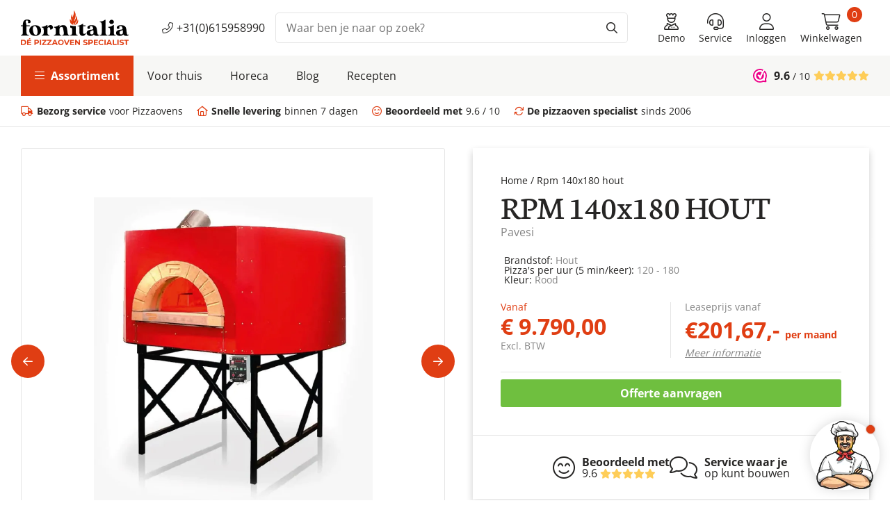

--- FILE ---
content_type: text/html; charset=UTF-8
request_url: https://www.fornitalia.nl/rpm-140x180-hout/
body_size: 30287
content:
<!DOCTYPE html>
<html lang="nl">
<head>
    <meta charset="UTF-8">
    <meta name="viewport" content="width=device-width, initial-scale=1">

    <meta name="theme-color" content="#e03e13">
    <link rel="apple-touch-icon" sizes="180x180" href="https://www.fornitalia.nl/apple-touch-icon.png">
    <link rel="icon" type="image/png" sizes="32x32" href="https://www.fornitalia.nl/favicon-32x32.png">
    <link rel="icon" type="image/png" sizes="16x16" href="https://www.fornitalia.nl/favicon-16x16.png">
    <link rel="manifest" href="https://www.fornitalia.nl/site.webmanifest">
    <link rel="mask-icon" href="https://www.fornitalia.nl/safari-pinned-tab.svg" color="#e03e13">
    <meta name="msapplication-TileColor" content="#e03e13">

    <meta property="og:type" content="website" />
    <meta property="og:url" content="https://www.fornitalia.nl/rpm-140x180-hout/" />
    <meta property="og:image" content="https://www.fornitalia.nl/images/artikel/194/rpm-140-160-combo-gas.jpeg" />

    <base href="https://www.fornitalia.nl/"/>
    <title>RPM 140x180 HOUT    </title>
    <meta property="og:title" content="RPM 140x180 HOUT    " />

            <meta name="description" content="RPM 140x180 HOUT: Professionele gas&amp;nbsp;pizzaoven met naadloze bakvloer uit &amp;eacute;&amp;eacute;n stuk, klaar voor gebruik

Deze RPM 140x180&amp;nbsp;Hout is een unieke pizza oven met een naadloze bakvloer uit &amp;eacute;&amp;eacute;n stuk (mono&amp;nbsp;block), heeft een capaciteit van 12 tot 16&amp;nbsp;pizza&amp;#39;s.&amp;nbsp;Elke Pavesi-oven is gebaseerd op Italiaanse&amp;nbsp;traditie, jarenlange ervaring en&amp;nbsp;vakmanschap. Elke oven wordt volledig met de&amp;nbsp;hand gebouwd met materialen van de hoogste kwaliteit om stabiliteit en controle van elk&amp;nbsp;afzonderlijk element te garanderen.&amp;nbsp;Elke oven is duurzaam en gemaakt om lang mee te gaan, voor&amp;nbsp;de allerbeste prestaties en voor een uitstekende&amp;nbsp;energiebesparing. Deze oven is gemaakt om kwaliteit te produceren met een hoge rendement. Deze oven is bijzonder geschikt om ingebouwd te worden.

Waarom een Pavesi?

Je kiest een Pavesi omdat het product een perfecte prijs kwaliteit verhouding heeft. Naadlose bakvloer geeft gebruiksgemak en laat je makkelijk manoeuvreren.&amp;nbsp;Pavesi en Fornitalia geven 2 jaar garantie op deze ovens op basis van fabrikage fouten of incorrecte opbouw, onze specialisten staan voor u klaar ans het nodig is. Natuurlijk zijn Pavesi ovens gecertificeerd CE voor u&amp;nbsp;kwaliteits en veilgheids ervaring, iedere productie process is hiervoor zorgvuldig getest.&amp;nbsp;

Kies je eigen kleur

De oven kan naar wens gepersonaliseerd worden. Het is mogelijk om de oven in elke gewenste&amp;nbsp;RAL kleur te laten spuiten, in een hoogglans of een matte afwerking. Zo krijgt u een oven met een unieke en exclusieve uitstraling.

Gebruiksgemak centraal

Door het gebruik van een naadloze bakvloer is het mogelijk om een constante kwaliteit&amp;nbsp;pizza&amp;#39;s te waarborgen.&amp;nbsp;De bakvloer is gemaakt in &amp;eacute;&amp;eacute;n enkel vuurvast blok, zonder richels of naden, met een dikte&amp;nbsp;van 7 cm en een gemiddeld gewicht van 250 kg.

Meer dan alleen pizza

Naast pizza&amp;#39;s kunnen er in de RPM&amp;nbsp;140x180 ook perfect vis- en vleesgerechten, groenten, lasagna&amp;#39;s en de mooiste ambachtelijke broden bereid worden.

Interesse? Laat je vrijblijvend informeren

Wij zijn&amp;nbsp;u graag van dienst met het geven van persoonlijk advies over de beste pizza oven&amp;nbsp;voor uw situatie. Neem voor meer informatie of een adviesgesprek telefonisch contact met ons op, of door het sturen van een e-mail of het invullen van het contactformulier dat u kunt vinden bij Service.&amp;nbsp;

&amp;nbsp;
"/>
        <meta property="og:description" content="RPM 140x180 HOUT: Professionele gas&amp;nbsp;pizzaoven met naadloze bakvloer uit &amp;eacute;&amp;eacute;n stuk, klaar voor gebruik

Deze RPM 140x180&amp;nbsp;Hout is een unieke pizza oven met een naadloze bakvloer uit &amp;eacute;&amp;eacute;n stuk (mono&amp;nbsp;block), heeft een capaciteit van 12 tot 16&amp;nbsp;pizza&amp;#39;s.&amp;nbsp;Elke Pavesi-oven is gebaseerd op Italiaanse&amp;nbsp;traditie, jarenlange ervaring en&amp;nbsp;vakmanschap. Elke oven wordt volledig met de&amp;nbsp;hand gebouwd met materialen van de hoogste kwaliteit om stabiliteit en controle van elk&amp;nbsp;afzonderlijk element te garanderen.&amp;nbsp;Elke oven is duurzaam en gemaakt om lang mee te gaan, voor&amp;nbsp;de allerbeste prestaties en voor een uitstekende&amp;nbsp;energiebesparing. Deze oven is gemaakt om kwaliteit te produceren met een hoge rendement. Deze oven is bijzonder geschikt om ingebouwd te worden.

Waarom een Pavesi?

Je kiest een Pavesi omdat het product een perfecte prijs kwaliteit verhouding heeft. Naadlose bakvloer geeft gebruiksgemak en laat je makkelijk manoeuvreren.&amp;nbsp;Pavesi en Fornitalia geven 2 jaar garantie op deze ovens op basis van fabrikage fouten of incorrecte opbouw, onze specialisten staan voor u klaar ans het nodig is. Natuurlijk zijn Pavesi ovens gecertificeerd CE voor u&amp;nbsp;kwaliteits en veilgheids ervaring, iedere productie process is hiervoor zorgvuldig getest.&amp;nbsp;

Kies je eigen kleur

De oven kan naar wens gepersonaliseerd worden. Het is mogelijk om de oven in elke gewenste&amp;nbsp;RAL kleur te laten spuiten, in een hoogglans of een matte afwerking. Zo krijgt u een oven met een unieke en exclusieve uitstraling.

Gebruiksgemak centraal

Door het gebruik van een naadloze bakvloer is het mogelijk om een constante kwaliteit&amp;nbsp;pizza&amp;#39;s te waarborgen.&amp;nbsp;De bakvloer is gemaakt in &amp;eacute;&amp;eacute;n enkel vuurvast blok, zonder richels of naden, met een dikte&amp;nbsp;van 7 cm en een gemiddeld gewicht van 250 kg.

Meer dan alleen pizza

Naast pizza&amp;#39;s kunnen er in de RPM&amp;nbsp;140x180 ook perfect vis- en vleesgerechten, groenten, lasagna&amp;#39;s en de mooiste ambachtelijke broden bereid worden.

Interesse? Laat je vrijblijvend informeren

Wij zijn&amp;nbsp;u graag van dienst met het geven van persoonlijk advies over de beste pizza oven&amp;nbsp;voor uw situatie. Neem voor meer informatie of een adviesgesprek telefonisch contact met ons op, of door het sturen van een e-mail of het invullen van het contactformulier dat u kunt vinden bij Service.&amp;nbsp;

&amp;nbsp;
">
                <meta name="keywords" content="RPM 140x180 HOUT,, , "/>
                <link rel="canonical" href="https://www.fornitalia.nl/rpm-140x180-hout/"/>
                <meta name="robots" content="INDEX,FOLLOW">
        <style>
        h1,.title{font-weight:400;font-family:"Neuton",serif;color:inherit;margin:0 0 1rem 0;line-height:1.15em;display:block;font-size:3rem}@media screen and (max-width: 1024px){h1,.title{font-size:2.2em}}@media screen and (max-width: 550px){h1,.title{font-size:1.8em}}h2,.subTitle{font-weight:400;font-family:"Neuton",serif;color:inherit;margin:0 0 1rem 0;line-height:1.15em;display:block;font-size:2.5rem}h2 small,.subTitle small{font-size:2rem;font-weight:400}@media screen and (max-width: 1024px){h2,.subTitle{font-size:1.5em}}h3,.smallTitle{font-weight:400;font-family:"Neuton",serif;color:inherit;margin:0 0 1rem 0;line-height:1.15em;display:block;font-size:1.5rem}@media screen and (max-width: 550px){h3,.smallTitle{font-size:1.3em}}h3.light,.smallTitle.light{font-weight:400}.mediumTitle{font-weight:400;font-family:"Neuton",serif;color:inherit;margin:0 0 1rem 0;line-height:1.15em;display:block;font-size:1.75rem}.mediumTitle small{font-size:1.8rem;font-weight:400}@media screen and (max-width: 1024px){.mediumTitle{font-size:1.5em}}@media screen and (max-width: 550px){.mediumTitle{font-size:1.3em}}.largeTxt{font-size:1.5em;line-height:1.6em}@media screen and (max-width: 1024px){.largeTxt{font-size:1.5em}}@media screen and (max-width: 800px){.largeTxt{font-size:1.25em;line-height:1.5}}.smallTxt,small{font-size:.875rem}p+h2,ol+h2,ul+h2{margin-top:1rem}p+h3,ol+h3,ul+h3{margin-top:2rem}h2+ol,h2+ul{margin:0 0 .938em}a{color:#e03e13;text-decoration:none;display:inline-flex;transition:color .3s}p{margin:0 0 1rem}p a{text-decoration:underline;font-weight:bold;color:#262524;transition:color .3s}p a:not(.btn):hover{color:#e03e13}ul{margin:.938em 0;padding:0;list-style-position:inside}ul a{font-weight:bold;color:#262524}ul a:not(.btn):hover{text-decoration:underline}p img{object-fit:cover}.uppercase{text-transform:uppercase}.lowercase{text-transform:lowercase}.letterSpacing{letter-spacing:6px}.lh1{line-height:1}strong,b,.bold{font-weight:600}.extraBold{font-weight:700}.reg{font-weight:400}.italic{font-style:italic}.centerTxt{text-align:center}.leftTxt{text-align:left}.rightTxt{text-align:right}.disFlex{display:flex;flex-wrap:wrap}.disInlineFlex{display:inline-flex}.nw{flex-wrap:nowrap}.fdCol{flex-direction:column}.fdRR{flex-direction:row-reverse}.jcSB{justify-content:space-between}.jcFE{justify-content:flex-end}.jcFS{justify-content:flex-start}.jcSA{justify-content:space-around}.jcCenter{justify-content:center}.aiCenter{align-items:center}.aiFS{align-items:flex-start}.aiFE{align-items:flex-end}.fGrow{flex-grow:1}.row{width:100%}.container{margin:0 auto;width:100%;max-width:1500px;padding:0 30px;min-width:300px}.container.sm{max-width:960px}.container.medium{max-width:1200px}.container.lrg{max-width:2000px;padding:0}@media screen and (max-width: 1600px){.container{max-width:1280px}}@media screen and (max-width: 1024px){.container{padding:0 20px}}@media screen and (max-width: 800px){.container{padding:0 15px}}.disGrid{display:grid}.disGrid.grid--1{grid-template-columns:repeat(1, 1fr [col-start])}.disGrid.grid--2{grid-template-columns:repeat(2, 1fr [col-start])}.disGrid.grid--3{grid-template-columns:repeat(3, 1fr [col-start])}.disGrid.grid--4{grid-template-columns:repeat(4, 1fr [col-start])}.disGrid.grid--5{grid-template-columns:repeat(5, 1fr [col-start])}.disGrid.grid--6{grid-template-columns:repeat(6, 1fr [col-start])}.disGrid.grid--7{grid-template-columns:repeat(7, 1fr [col-start])}.disGrid.grid--8{grid-template-columns:repeat(8, 1fr [col-start])}.disGrid.grid--9{grid-template-columns:repeat(9, 1fr [col-start])}.disGrid.grid--10{grid-template-columns:repeat(10, 1fr [col-start])}.disGrid.grid--11{grid-template-columns:repeat(11, 1fr [col-start])}.disGrid.grid--12{grid-template-columns:repeat(12, 1fr [col-start])}.disGrid.grid--g0{grid-gap:0px}.disGrid.grid--cs0{grid-column-gap:0px}.disGrid.grid--rs0{grid-row-gap:0px}.disGrid.grid--g5{grid-gap:5px}.disGrid.grid--cs5{grid-column-gap:5px}.disGrid.grid--rs5{grid-row-gap:5px}.disGrid.grid--g10{grid-gap:10px}.disGrid.grid--cs10{grid-column-gap:10px}.disGrid.grid--rs10{grid-row-gap:10px}.disGrid.grid--g15{grid-gap:15px}.disGrid.grid--cs15{grid-column-gap:15px}.disGrid.grid--rs15{grid-row-gap:15px}.disGrid.grid--g20{grid-gap:20px}.disGrid.grid--cs20{grid-column-gap:20px}.disGrid.grid--rs20{grid-row-gap:20px}.disGrid.grid--g25{grid-gap:25px}.disGrid.grid--cs25{grid-column-gap:25px}.disGrid.grid--rs25{grid-row-gap:25px}.disGrid.grid--g30{grid-gap:30px}.disGrid.grid--cs30{grid-column-gap:30px}.disGrid.grid--rs30{grid-row-gap:30px}.disGrid.grid--g35{grid-gap:35px}.disGrid.grid--cs35{grid-column-gap:35px}.disGrid.grid--rs35{grid-row-gap:35px}.disGrid.grid--g40{grid-gap:40px}.disGrid.grid--cs40{grid-column-gap:40px}.disGrid.grid--rs40{grid-row-gap:40px}.disGrid.grid--g45{grid-gap:45px}.disGrid.grid--cs45{grid-column-gap:45px}.disGrid.grid--rs45{grid-row-gap:45px}.disGrid.grid--g50{grid-gap:50px}.disGrid.grid--cs50{grid-column-gap:50px}.disGrid.grid--rs50{grid-row-gap:50px}.disGrid.grid--g55{grid-gap:55px}.disGrid.grid--cs55{grid-column-gap:55px}.disGrid.grid--rs55{grid-row-gap:55px}.disGrid.grid--g60{grid-gap:60px}.disGrid.grid--cs60{grid-column-gap:60px}.disGrid.grid--rs60{grid-row-gap:60px}.disGrid.grid--g65{grid-gap:65px}.disGrid.grid--cs65{grid-column-gap:65px}.disGrid.grid--rs65{grid-row-gap:65px}.disGrid.grid--g70{grid-gap:70px}.disGrid.grid--cs70{grid-column-gap:70px}.disGrid.grid--rs70{grid-row-gap:70px}.disGrid.grid--g75{grid-gap:75px}.disGrid.grid--cs75{grid-column-gap:75px}.disGrid.grid--rs75{grid-row-gap:75px}.disGrid.grid--g80{grid-gap:80px}.disGrid.grid--cs80{grid-column-gap:80px}.disGrid.grid--rs80{grid-row-gap:80px}.disGrid.grid--g85{grid-gap:85px}.disGrid.grid--cs85{grid-column-gap:85px}.disGrid.grid--rs85{grid-row-gap:85px}.disGrid.grid--g90{grid-gap:90px}.disGrid.grid--cs90{grid-column-gap:90px}.disGrid.grid--rs90{grid-row-gap:90px}.disGrid.grid--g95{grid-gap:95px}.disGrid.grid--cs95{grid-column-gap:95px}.disGrid.grid--rs95{grid-row-gap:95px}.disGrid.grid--g100{grid-gap:100px}.disGrid.grid--cs100{grid-column-gap:100px}.disGrid.grid--rs100{grid-row-gap:100px}.col1{width:8.3333333333%}.col2{width:16.6666666667%}.col3{width:25%}.col4{width:33.3333333333%}.col5{width:41.6666666667%}.col6{width:50%}.col7{width:58.3333333333%}.col8{width:66.6666666667%}.col9{width:75%}.col10{width:83.3333333333%}.col11{width:91.6666666667%}.col12{width:100%}.boxPadding{padding:40px}.boxPaddingLarge{padding:60px}@media screen and (max-width: 1024px){.boxPaddingLarge{padding:50px}}.boxPaddingSmall{padding:20px}.mt0{margin-top:0px}.mb0{margin-bottom:0px}.ml0{margin-left:0px}.mr0{margin-right:0px}.pt0{padding-top:0px}.pb0{padding-bottom:0px}.pl0{padding-left:0px}.pr0{padding-right:0px}.mt5{margin-top:5px}.mb5{margin-bottom:5px}.ml5{margin-left:5px}.mr5{margin-right:5px}.pt5{padding-top:5px}.pb5{padding-bottom:5px}.pl5{padding-left:5px}.pr5{padding-right:5px}.mt10{margin-top:10px}.mb10{margin-bottom:10px}.ml10{margin-left:10px}.mr10{margin-right:10px}.pt10{padding-top:10px}.pb10{padding-bottom:10px}.pl10{padding-left:10px}.pr10{padding-right:10px}.mt15{margin-top:15px}.mb15{margin-bottom:15px}.ml15{margin-left:15px}.mr15{margin-right:15px}.pt15{padding-top:15px}.pb15{padding-bottom:15px}.pl15{padding-left:15px}.pr15{padding-right:15px}.mt20{margin-top:20px}.mb20{margin-bottom:20px}.ml20{margin-left:20px}.mr20{margin-right:20px}.pt20{padding-top:20px}.pb20{padding-bottom:20px}.pl20{padding-left:20px}.pr20{padding-right:20px}.mt25{margin-top:25px}.mb25{margin-bottom:25px}.ml25{margin-left:25px}.mr25{margin-right:25px}.pt25{padding-top:25px}.pb25{padding-bottom:25px}.pl25{padding-left:25px}.pr25{padding-right:25px}.mt30{margin-top:30px}.mb30{margin-bottom:30px}.ml30{margin-left:30px}.mr30{margin-right:30px}.pt30{padding-top:30px}.pb30{padding-bottom:30px}.pl30{padding-left:30px}.pr30{padding-right:30px}.mt35{margin-top:35px}.mb35{margin-bottom:35px}.ml35{margin-left:35px}.mr35{margin-right:35px}.pt35{padding-top:35px}.pb35{padding-bottom:35px}.pl35{padding-left:35px}.pr35{padding-right:35px}.mt40{margin-top:40px}.mb40{margin-bottom:40px}.ml40{margin-left:40px}.mr40{margin-right:40px}.pt40{padding-top:40px}.pb40{padding-bottom:40px}.pl40{padding-left:40px}.pr40{padding-right:40px}.mt45{margin-top:45px}.mb45{margin-bottom:45px}.ml45{margin-left:45px}.mr45{margin-right:45px}.pt45{padding-top:45px}.pb45{padding-bottom:45px}.pl45{padding-left:45px}.pr45{padding-right:45px}.mt50{margin-top:50px}.mb50{margin-bottom:50px}.ml50{margin-left:50px}.mr50{margin-right:50px}.pt50{padding-top:50px}.pb50{padding-bottom:50px}.pl50{padding-left:50px}.pr50{padding-right:50px}.mt55{margin-top:55px}.mb55{margin-bottom:55px}.ml55{margin-left:55px}.mr55{margin-right:55px}.pt55{padding-top:55px}.pb55{padding-bottom:55px}.pl55{padding-left:55px}.pr55{padding-right:55px}.mt60{margin-top:60px}.mb60{margin-bottom:60px}.ml60{margin-left:60px}.mr60{margin-right:60px}.pt60{padding-top:60px}.pb60{padding-bottom:60px}.pl60{padding-left:60px}.pr60{padding-right:60px}.mt65{margin-top:65px}.mb65{margin-bottom:65px}.ml65{margin-left:65px}.mr65{margin-right:65px}.pt65{padding-top:65px}.pb65{padding-bottom:65px}.pl65{padding-left:65px}.pr65{padding-right:65px}.mt70{margin-top:70px}.mb70{margin-bottom:70px}.ml70{margin-left:70px}.mr70{margin-right:70px}.pt70{padding-top:70px}.pb70{padding-bottom:70px}.pl70{padding-left:70px}.pr70{padding-right:70px}.mt75{margin-top:75px}.mb75{margin-bottom:75px}.ml75{margin-left:75px}.mr75{margin-right:75px}.pt75{padding-top:75px}.pb75{padding-bottom:75px}.pl75{padding-left:75px}.pr75{padding-right:75px}.mt80{margin-top:80px}.mb80{margin-bottom:80px}.ml80{margin-left:80px}.mr80{margin-right:80px}.pt80{padding-top:80px}.pb80{padding-bottom:80px}.pl80{padding-left:80px}.pr80{padding-right:80px}.mt85{margin-top:85px}.mb85{margin-bottom:85px}.ml85{margin-left:85px}.mr85{margin-right:85px}.pt85{padding-top:85px}.pb85{padding-bottom:85px}.pl85{padding-left:85px}.pr85{padding-right:85px}.mt90{margin-top:90px}.mb90{margin-bottom:90px}.ml90{margin-left:90px}.mr90{margin-right:90px}.pt90{padding-top:90px}.pb90{padding-bottom:90px}.pl90{padding-left:90px}.pr90{padding-right:90px}.mt95{margin-top:95px}.mb95{margin-bottom:95px}.ml95{margin-left:95px}.mr95{margin-right:95px}.pt95{padding-top:95px}.pb95{padding-bottom:95px}.pl95{padding-left:95px}.pr95{padding-right:95px}.mt100{margin-top:100px}.mb100{margin-bottom:100px}.ml100{margin-left:100px}.mr100{margin-right:100px}.pt100{padding-top:100px}.pb100{padding-bottom:100px}.pl100{padding-left:100px}.pr100{padding-right:100px}.mtAuto{margin-top:auto}.mlAuto{margin-left:auto}.mrAuto{margin-right:auto}@media screen and (max-width: 800px){.pt90{padding-top:60px}.mt90{margin-top:60px}.mb90{margin-bottom:60px}.pb90{padding-bottom:60px}}@media screen and (max-width: 550px){.pt90{padding-top:40px}.mt90{margin-top:40px}.mb90{margin-bottom:40px}.pb90{padding-bottom:40px}.mt60{margin-top:30px}.mb60{margin-bottom:30px}.pt60{padding-top:30px}.pb60{padding-bottom:30px}.mt40{margin-top:30px}.mb40{margin-bottom:30px}.pt40{padding-top:30px}.pb40{padding-bottom:30px}}@font-face{font-family:"Neuton";font-display:swap;src:url("webfonts/Neuton-Regular.ttf");font-weight:400}@font-face{font-family:"Neuton";font-display:swap;src:url("webfonts/Neuton-Bold.ttf");font-weight:700}@font-face{font-family:"Open Sans";font-display:swap;src:url("webfonts/OpenSans-Regular.ttf");font-weight:400}@font-face{font-family:"Open Sans";font-display:swap;src:url("webfonts/OpenSans-Bold.ttf");font-weight:700}*,*:before,*:after{box-sizing:border-box}::selection{background:#b3320f;color:#fff}html{height:100%;min-width:320px;margin:0;padding:0;overflow-x:hidden;-webkit-overflow-scrolling:touch;-webkit-text-size-adjust:none}body{margin:0;width:100%;min-height:100%;padding:0;color:#262524;font-family:"Open Sans",sans-serif;font-size:1rem;font-weight:400;line-height:1.75;background:#fff}img{max-width:100%;vertical-align:top;border:0;outline:0}img.lazy{opacity:0;transition:opacity .3s}img.lazy.loaded{opacity:1}.overlay{position:absolute;top:0;left:0;height:100%;width:100%}.posRel{position:relative}.posAbs{position:absolute}.posFix{position:fixed}.posSticky{position:sticky}.fLeft{float:left}.fRight{float:right}.fNone{float:none}.disNone{display:none}.disBlock{display:block}.disInline{display:inline}.disInlineBlock{display:inline-block;vertical-align:top}.bgCover{background-size:cover;background-repeat:no-repeat;background-position:center}.h100{height:100%}.shadow{box-shadow:0 5px 10px rgba(0,0,0,.2)}.shadow--alt{box-shadow:0 0 12px rgba(0,0,0,.1)}.bRadius{border-radius:3px}.bRadius--lrg{border-radius:15px}.bTop{border-top:1px solid #e5e5e5}.bTop--light{border-top:1px solid rgba(255,255,255,.25)}.bTop--dashed{border-top:1px dashed #e5e5e5}.bBottom{border-bottom:1px solid #e5e5e5}.bLeft{border-left:1px solid #e5e5e5}.bRight{border-right:1px solid #e5e5e5}.bFull{border:1px solid #e5e5e5}button,[type=button],[type=reset],[type=submit]{font-size:1em;font-family:"Open Sans",sans-serif;font-weight:400;color:#fff;line-height:100%;cursor:pointer;border:0;position:relative}[type=color],[type=date],[type=datetime],[type=datetime-local],[type=email],[type=month],[type=number],[type=password],[type=search],[type=tel],[type=text],[type=time],[type=url],[type=week],input:not([type]),textarea{font-size:1em;border-radius:0;font-family:"Open Sans",sans-serif;color:#262524;line-height:100%;padding:10px 15px;border:1px solid #e5e5e5;transition:border .3s,box-shadow .3s}[type=color].error,[type=date].error,[type=datetime].error,[type=datetime-local].error,[type=email].error,[type=month].error,[type=number].error,[type=password].error,[type=search].error,[type=tel].error,[type=text].error,[type=time].error,[type=url].error,[type=week].error,input:not([type]).error,textarea.error{border-color:#e03e13;background-color:#f2dede}[type=color]:hover,[type=date]:hover,[type=datetime]:hover,[type=datetime-local]:hover,[type=email]:hover,[type=month]:hover,[type=number]:hover,[type=password]:hover,[type=search]:hover,[type=tel]:hover,[type=text]:hover,[type=time]:hover,[type=url]:hover,[type=week]:hover,input:not([type]):hover,textarea:hover{border:1px solid #e8e8e8}[type=color]:hover.error,[type=date]:hover.error,[type=datetime]:hover.error,[type=datetime-local]:hover.error,[type=email]:hover.error,[type=month]:hover.error,[type=number]:hover.error,[type=password]:hover.error,[type=search]:hover.error,[type=tel]:hover.error,[type=text]:hover.error,[type=time]:hover.error,[type=url]:hover.error,[type=week]:hover.error,input:not([type]):hover.error,textarea:hover.error{border-color:#e3512b}[type=color]:focus,[type=date]:focus,[type=datetime]:focus,[type=datetime-local]:focus,[type=email]:focus,[type=month]:focus,[type=number]:focus,[type=password]:focus,[type=search]:focus,[type=tel]:focus,[type=text]:focus,[type=time]:focus,[type=url]:focus,[type=week]:focus,input:not([type]):focus,textarea:focus{border:1px solid #f09f89}[type=color]:focus.error,[type=date]:focus.error,[type=datetime]:focus.error,[type=datetime-local]:focus.error,[type=email]:focus.error,[type=month]:focus.error,[type=number]:focus.error,[type=password]:focus.error,[type=search]:focus.error,[type=tel]:focus.error,[type=text]:focus.error,[type=time]:focus.error,[type=url]:focus.error,[type=week]:focus.error,input:not([type]):focus.error,textarea:focus.error{border-color:#f09f89}[type=color]:focus-visible,[type=date]:focus-visible,[type=datetime]:focus-visible,[type=datetime-local]:focus-visible,[type=email]:focus-visible,[type=month]:focus-visible,[type=number]:focus-visible,[type=password]:focus-visible,[type=search]:focus-visible,[type=tel]:focus-visible,[type=text]:focus-visible,[type=time]:focus-visible,[type=url]:focus-visible,[type=week]:focus-visible,input:not([type]):focus-visible,textarea:focus-visible{border:1px solid #e03e13;outline:none}[type=color]:focus-visible.error,[type=date]:focus-visible.error,[type=datetime]:focus-visible.error,[type=datetime-local]:focus-visible.error,[type=email]:focus-visible.error,[type=month]:focus-visible.error,[type=number]:focus-visible.error,[type=password]:focus-visible.error,[type=search]:focus-visible.error,[type=tel]:focus-visible.error,[type=text]:focus-visible.error,[type=time]:focus-visible.error,[type=url]:focus-visible.error,[type=week]:focus-visible.error,input:not([type]):focus-visible.error,textarea:focus-visible.error{border-color:#f09f89}textarea{resize:vertical}input[type=submit]{-webkit-appearance:none}.selectWrapper{margin:0;position:relative;border:0;cursor:pointer;height:42px}.selectWrapper select{font-size:1rem;font-family:"Open Sans",sans-serif;font-weight:400;color:#262524;line-height:1.75;padding:8px 30px 8px 10px;background-color:#f7f7f5;appearance:none;-moz-appearance:none;-webkit-appearance:none;width:100%;border:1px solid #e5e5e5;outline:0;cursor:pointer;text-overflow:ellipsis;border-radius:3px}.selectWrapper select.error{color:#a94442;background-color:#f2dede;border-color:#ebccd1}.selectWrapper select.bgWhite{background:#fff}.selectWrapper select::-ms-expand{display:none}.selectWrapper:after{content:"";width:0;height:0;border-left:5px solid rgba(0,0,0,0);border-right:5px solid rgba(0,0,0,0);border-top:6px solid #555;position:absolute;right:10px;top:50%;transform:translateY(-2px);pointer-events:none}input[type=checkbox]:not(:checked),input[type=checkbox]:checked{position:absolute;left:-9999px;opacity:0}input[type=checkbox]+label{position:relative;padding-left:30px;cursor:pointer;display:inline-block;min-height:20px;line-height:21px;font-size:1em;-webkit-user-select:none;-moz-user-select:none;-khtml-user-select:none;-ms-user-select:none}input[type=checkbox]+label:before{content:"";position:absolute;top:0;left:0;width:18px;height:18px;z-index:0;border:2px solid #555;border-radius:1px;margin-top:2px;transition:.2s;-webkit-transition:.2s}input[type=checkbox]:checked+label:before{top:-4px;left:-5px;width:12px;height:22px;border-top:2px solid rgba(0,0,0,0);border-left:2px solid rgba(0,0,0,0);border-right:2px solid #26a69a;border-bottom:2px solid #26a69a;-webkit-transform:rotate(40deg);transform:rotate(40deg);-webkit-backface-visibility:hidden;backface-visibility:hidden;-webkit-transform-origin:100% 100%;transform-origin:100% 100%}input[type=checkbox]:checked:disabled+label:before{border-right:2px solid rgba(0,0,0,.26);border-bottom:2px solid rgba(0,0,0,.26)}input[type=checkbox]:disabled+label{opacity:.5;pointer-events:none}input[type=checkbox]+label:after{border-radius:3px}input[type=checkbox]+label:before,[type=checkbox]+label:after{content:"";left:0;position:absolute;transition:border .25s,background-color .25s,width .2s .1s,height .2s .1s,top .2s .1s,left .2s .1s;-webkit-transition:border .25s,background-color .25s,width .2s .1s,height .2s .1s,top .2s .1s,left .2s .1s;z-index:1}input[type=checkbox]:not(:checked)+label:before{width:0;height:0;border:3px solid rgba(0,0,0,0);left:6px;top:10px;-webkit-transform:rotateZ(37deg);transform:rotateZ(37deg);-webkit-transform-origin:20% 40%;transform-origin:100% 100%}input[type=checkbox]:not(:checked)+label:after{height:20px;width:20px;background-color:#fff;border:1px solid #ddd;top:0;z-index:0}input[type=checkbox]:checked+label:before{top:0;left:1px;width:8px;height:13px;border-top:2px solid rgba(0,0,0,0);border-left:2px solid rgba(0,0,0,0);border-right:2px solid #6fbf3f;border-bottom:2px solid #6fbf3f;-webkit-transform:rotateZ(37deg);transform:rotateZ(37deg);-webkit-transform-origin:100% 100%;transform-origin:100% 100%}input[type=checkbox]:checked+label:after{top:0;width:20px;height:20px;border:1px solid #6fbf3f;background-color:#fff;z-index:0}input[type=checkbox].error+label:after{background-color:#f2dede;border-color:#e03e13}input[type=radio]{display:none}input[type=radio]:checked+label:before{border-color:#848484}input[type=radio]:checked+label:after{transform:scale(1)}input[type=radio]+label{line-height:20px;position:relative;padding:2px 0 2px 30px;margin-bottom:0;cursor:pointer;vertical-align:bottom}input[type=radio]+label:before,input[type=radio]+label:after{position:absolute;content:"";border-radius:50%;transition:all .3s ease;transition-property:transform,border-color}input[type=radio]+label:before{left:0;top:2px;width:20px;height:20px;border:1px solid #262524}input[type=radio]+label:after{top:8px;left:6px;width:8px;height:8px;transform:scale(0);background:#e03e13}.error{color:#e03e13}.notice{border-left:3px solid #e03e13;padding:15px}.notice.small{padding:4px;line-height:1.25;font-size:.75em}.notice.errorMsg,.notice.error{background-color:rgba(227,122,43,.17);border-color:#e03e13;color:#e03e13}.notice.errorMsg .smallTitle,.notice.errorMsg h1,.notice.errorMsg h2,.notice.errorMsg h3,.notice.errorMsg a,.notice.error .smallTitle,.notice.error h1,.notice.error h2,.notice.error h3,.notice.error a{color:inherit}.notice.errorMsg a,.notice.error a{font-weight:bold}.notice.errorMsg a:hover,.notice.error a:hover{text-decoration:underline}.notice.warning{color:#4c3627;background-color:#fbf3ca;border-color:#ffdd26}.notice.warning .smallTitle,.notice.warning h1,.notice.warning h2,.notice.warning h3,.notice.warning a{color:inherit}.notice.warning a{font-weight:bold}.notice.warning a:hover{text-decoration:underline}.notice.success{color:#3c763d;background-color:#dff0d8;border-color:#d6e9c6}.notice.success .smallTitle,.notice.success h1,.notice.success h2,.notice.success h3,.notice.success a{color:inherit}.notice.success a{font-weight:bold}.notice.success a:hover{text-decoration:underline}.notice.info{color:#1471a2;background-color:rgba(20,113,162,.17);border-color:#539fc8}.notice.info .smallTitle,.notice.info h1,.notice.info h2,.notice.info h3,.notice.info a{color:inherit}.notice.info a{font-weight:bold}.notice.info a:hover{text-decoration:underline}input::-webkit-outer-spin-button,input::-webkit-inner-spin-button{-webkit-appearance:none;margin:0}input[type=number]{-moz-appearance:textfield}.cFont{color:#262524}.bgFont{background-color:#262524}.cFontTitle{color:#010101}.bgFontTitle{background-color:#010101}.cMain{color:#e03e13}.bgMain{background-color:#e03e13}.cBlue{color:#199bda}.bgBlue{background-color:#199bda}.cNavy{color:#0d3637}.bgNavy{background-color:#0d3637}.cGreen{color:#6fbf3f}.bgGreen{background-color:#6fbf3f}.cYellow{color:#fecd58}.bgYellow{background-color:#fecd58}.cOrange{color:#ff5b5b}.bgOrange{background-color:#ff5b5b}.cRed{color:#e03e13}.bgRed{background-color:#e03e13}.cPurple{color:#751961}.bgPurple{background-color:#751961}.cBlack{color:#010101}.bgBlack{background-color:#010101}.cWhite{color:#fff}.bgWhite{background-color:#fff}.cGray{color:#848484}.bgGray{background-color:#848484}.cSilver{color:#f5f5f5}.bgSilver{background-color:#f5f5f5}.cPink{color:#edd1d0}.bgPink{background-color:#edd1d0}.cGold{color:#f4e9df}.bgGold{background-color:#f4e9df}.cLightgreen{color:#f5f7ef}.bgLightgreen{background-color:#f5f7ef}.cLightgray{color:#f7f7f5}.bgLightgray{background-color:#f7f7f5}.cBeige{color:#ffefe7}.bgBeige{background-color:#ffefe7}.cDarkpink{color:#d4b8ad}.bgDarkpink{background-color:#d4b8ad}.togglePopup{cursor:pointer}.popup{visibility:hidden;opacity:0;position:fixed;width:94%;max-width:800px;max-height:94dvh;background:#fff;z-index:101;overflow:auto;top:500%;left:50%;transform:translate(-50%, -50%);transition:visibility .3s,opacity .3s}.popup.lrg{max-width:1024px}.popup.active{visibility:visible;opacity:1;transition-delay:.03s;top:50%}.popup.active+.overlay{visibility:visible;opacity:1}.popup+.overlay{background:rgba(0,0,0,.35);position:fixed;z-index:100;visibility:hidden;cursor:pointer;opacity:0;transition:visibility .3s,opacity .3s}.popup--starterkit li{padding-left:22px;text-indent:-22px}.popup.sidebar{width:90vw;position:fixed;top:0;left:0;background:#fff;display:block;height:100%;max-width:250px;max-height:100%;box-shadow:0 0 10px 0 rgba(0,0,0,.75);transform:translateX(-120%);transition:all .3s;border-radius:0}.popup.sidebar.right{left:auto;right:0;transform:translateX(120%)}.popup.sidebar.active{transform:translateX(0)}.popup.sidebar__content{overflow:auto;max-height:100%;padding:15px}.popup__top{position:sticky;top:0;background:#fff}.popup__top__title{line-height:20px}.popup__top__closeMe{top:0;right:0;height:100%;position:absolute}.popup__buttons{line-height:32px;flex-direction:row-reverse}.popup__buttons__item--closeMe{transition:color .3s}.popup__buttons__item--closeMe:hover{color:#e03e13}.popup__video{max-height:50vh}.popup__add-address{max-width:500px}@media screen and (max-width: 650px){.popup__main{padding:20px}.popup--starterkit .popup__content .disFlex{flex-direction:column}.popup--starterkit .popup__content__image,.popup--starterkit .popup__content__text{width:100%}}@media screen and (max-width: 600px){.popup__top{padding:10px 50px 10px 10px}.popup__top__closeMe{line-height:40px}}@media screen and (max-width: 450px){.popup__buttons{flex-direction:column;align-items:center}.popup__buttons .btn{margin:5px 0}.popup__buttons__item{width:100%;text-align:center}.popup__buttons__item--closeMe{display:block}}@media screen and (max-width: 600px){.popup.ml{width:90vw;position:fixed;top:0;left:0;background:#fff;display:block;height:100%;max-width:250px;max-height:100%;box-shadow:0 0 10px 0 rgba(0,0,0,.75);transform:translateX(-120%);transition:all .3s;padding-top:40px;padding-bottom:104px;border-radius:0}.popup.ml.active{transform:translateX(0)}.popup.ml__top{position:absolute;top:0;left:0}.popup.ml__content{overflow:auto;max-height:100%;padding:15px}.popup.ml__buttons{position:absolute;bottom:0;left:0;padding:10px 15px 10px 15px}.popup.ml__buttons__item{width:100%;text-align:center}}.photoViewer{visibility:hidden;position:fixed;top:0;left:0;width:100%;height:100vh;background:#fff;opacity:0;transform:translateY(50%);transition:all .5s;transition-delay:0s;z-index:201}.photoViewer.show{visibility:visible;opacity:1;transform:translateY(0);transition-delay:.5s}.photoViewer+.overlay{visibility:hidden;opacity:0;position:fixed;top:0;left:0;width:100%;height:100%;background:#000;z-index:200;transition:all .5s;transition-delay:.5s}.photoViewer.show+.overlay{visibility:visible;opacity:.75;transition-delay:0s}.photoViewer .closeMe{position:absolute;right:32px;top:32px;width:32px;height:32px;opacity:.3;cursor:pointer;z-index:5}.photoViewer .closeMe:hover{opacity:1}.photoViewer .closeMe:before,.photoViewer .closeMe:after{position:absolute;left:15px;content:" ";height:33px;width:2px;background-color:#333}.photoViewer .closeMe:before{transform:rotate(45deg)}.photoViewer .closeMe:after{transform:rotate(-45deg)}.photoViewer .photoViewer_image{position:absolute;top:50%;left:50%;transform:translate(-50%, -50%);max-height:100%;max-width:90%;max-width:calc(100% - 200px);opacity:0;transition:all .5s}.photoViewer .photoViewer_image.show{opacity:1}.photoViewer .prevImage,.photoViewer .nextImage{position:absolute;top:0;width:50%;height:100%;z-index:2;opacity:.3;transition:all .3s;cursor:pointer}.photoViewer .prevImage:hover,.photoViewer .nextImage:hover{opacity:1}.photoViewer .prevImage{left:0}.photoViewer .nextImage{right:0}.photoViewer .prevImage i,.photoViewer .nextImage i{position:absolute;font-size:3em;top:50%;transform:translateY(-50%)}.photoViewer .prevImage i{left:36px}.photoViewer .nextImage i{right:36px}.photoViewer .imageCounter{position:absolute;top:50%;transform:translateY(-25%);right:10%;font-size:100px;color:#1a1a1a;opacity:0;z-index:1;line-height:1;transition:all 1.75s;text-shadow:1px 1px 2px rgba(255,255,255,.75)}.photoViewer.show .imageCounter{transform:translateY(-50%);opacity:1;transition-delay:.8s}.photoViewer .imageCounter .currentImage{position:relative;float:left;width:50px;height:100px}.photoViewer .imageCounter .currentImage span{position:absolute;top:0;left:0;opacity:0;transform:translateY(30%);transition:all .3s}.photoViewer .imageCounter .currentImage span.goUp{opacity:0;transform:translateY(30%)}.photoViewer .imageCounter .currentImage span.goDown{opacity:0;transform:translateY(-30%)}.photoViewer .imageCounter .currentImage span.show{opacity:1;transform:translateY(0)}@media screen and (max-width: 800px){.photoViewer .imageCounter{right:100px;font-size:60px}.photoViewer .imageCounter .currentImage{width:30px;height:60px}}@media screen and (max-width: 500px){.photoViewer .imageCounter,.photoViewer.show .imageCounter{transform:none;top:auto;bottom:20px;right:20px}}.servicebox{bottom:15px;right:15px;max-width:400px;padding:0 115px 0 0;z-index:8;font-size:.9em}.servicebox__box{line-height:1.4em}.servicebox__box.active{display:block}.servicebox__box:after{content:"";position:absolute;bottom:30px;right:0;transform:translateX(100%);border-top:10px solid rgba(0,0,0,0);border-bottom:10px solid rgba(0,0,0,0);border-left:10px solid #e03e13}.servicebox__box__top{z-index:1;top:0;left:0;transition:all .3s;transform:translateY(-100%)}.servicebox__box__top__icon{width:18px;line-height:18px;top:50%;font-size:18px;transform:translateY(-50%);left:10px}.servicebox__box__wrapper{z-index:2;transition:all .3s}.servicebox__box__item{transition:background .3s}.servicebox__box__item:hover{text-decoration:none;background:rgba(255,255,255,.1)}.servicebox__box__close{position:absolute;width:40px;line-height:40px;z-index:5;right:0;top:0;background:rgba(255,255,255,.1)}.servicebox__photo{width:100px;bottom:0;right:0;filter:drop-shadow(0 0 8px rgba(0, 0, 0, 0.15))}.servicebox__photo:after{content:"";color:#fff;font-size:.7em;line-height:1;display:flex;justify-content:center;align-items:center;font-weight:bold;position:absolute;width:12px;height:12px;border-radius:50%;right:7px;top:7px}.servicebox.open .servicebox__photo:after{background:#6fbf3f;border:1px solid #69b53c;box-shadow:0 0px 2px #599932}.servicebox.closed .servicebox__photo:after{background:#e03e13;border:1px solid #d53b12;box-shadow:0 0px 2px #b3320f}@media screen and (max-width: 550px){.servicebox{padding:0 60px 0 0;max-width:350px;width:calc(100% - 30px);font-size:.85em}.servicebox__photo{width:55px}.servicebox__photo:after{width:15px;height:15px;right:0px;top:4px;box-shadow:0 0px 1px #599932}}.cookiePopup{z-index:1;bottom:20px;transition:opacity .3s}.cookiePopup.cloud,.cookiePopup.box{margin:0 auto;width:auto}.cookiePopup.cloud.top,.cookiePopup.box.top{bottom:auto;top:20px}.cookiePopup.cloud.middle,.cookiePopup.box.middle{top:50%;transform:translateY(-37%);bottom:auto}.cookiePopup.cloud.left,.cookiePopup.box.left{margin-right:20px;left:20px}.cookiePopup.cloud.right,.cookiePopup.box.right{margin-left:20px;right:20px}.cookiePopup.cloud.center,.cookiePopup.box.center{margin:0 auto;left:50%;transform:translateX(-50%)}.cookiePopup.cloud.center.middle,.cookiePopup.box.center.middle{transform:translate(-50%, -37%)}.cookiePopup.cloud{max-width:800px;margin:0 auto;overflow:hidden}.cookiePopup.cloud .cookiePopup__content__buttons{max-width:170px;min-width:170px}.cookiePopup.box{max-width:500px;padding-bottom:10px}.cookiePopup.box .cookiePopup__content{flex-direction:column}.cookiePopup.box .cookiePopup__content__text{padding:0 0 20px 0}.cookiePopup.box .cookiePopup__content__buttons{flex-direction:row;justify-content:flex-start}.cookiePopup.box .cookiePopup__content__buttons .btn{min-width:150px;width:auto;margin:0 10px 10px 0}.cookiePopup.bar{width:100%;max-width:100%;left:0;right:0;bottom:0;border-radius:0;position:fixed;padding:30px}.cookiePopup.bar.top{bottom:auto;top:0}.cookiePopup.bar .cookiePopup__content__buttons{max-width:170px;min-width:170px}@media screen and (max-width: 688px){.cookiePopup__content{flex-direction:column}.cookiePopup.cloud.left,.cookiePopup.cloud.right,.cookiePopup.cloud.center,.cookiePopup.box.left,.cookiePopup.box.right,.cookiePopup.box.center,.cookiePopup.bar.left,.cookiePopup.bar.right,.cookiePopup.bar.center{width:auto;max-width:100%;margin:0;right:0;left:0;bottom:0;display:block;padding-bottom:10px;transform:none}.cookiePopup.cloud.middle,.cookiePopup.box.middle,.cookiePopup.bar.middle{top:auto}.cookiePopup.cloud.middle.center,.cookiePopup.box.middle.center,.cookiePopup.bar.middle.center{transform:none}.cookiePopup.cloud .cookiePopup__content__buttons,.cookiePopup.box .cookiePopup__content__buttons,.cookiePopup.bar .cookiePopup__content__buttons{max-width:none;flex-direction:row;justify-content:flex-start}.cookiePopup.cloud .cookiePopup__content__buttons .btn,.cookiePopup.box .cookiePopup__content__buttons .btn,.cookiePopup.bar .cookiePopup__content__buttons .btn{min-width:150px;width:auto;margin:0 10px 10px 0}.cookiePopup.bar{padding:20px 20px 10px 20px}.cookiePopup.bar.left,.cookiePopup.bar.right,.cookiePopup.bar.center{bottom:auto}}@media screen and (max-width: 400px){.cookiePopup.box .smallTxt,.cookiePopup.cloud .smallTxt,.cookiePopup.bar .smallTxt{font-size:.75rem}.cookiePopup.box .cookiePopup__content__buttons .btn,.cookiePopup.cloud .cookiePopup__content__buttons .btn,.cookiePopup.bar .cookiePopup__content__buttons .btn{margin:0 0 10px 0;width:100%}}.cookieSettings{max-width:500px;opacity:0;visibility:hidden;transition:visibility .3s,opacity .3s,left .3s}.cookieSettings .inactive{cursor:initial}.cookieSettings__wrapper{max-height:700px;left:50%;top:50%;margin:20px auto;width:94vw;max-width:500px;transform:translate(-50%, -50%)}.cookieSettings__overlay{top:0;left:0;z-index:101;visibility:hidden}.cookieSettings__overlay+.overlay{z-index:2;visibility:hidden;position:fixed;opacity:0;display:none;background:rgba(0,0,0,.3);transition:visibility .3s,opacity .3s}.cookieSettings__overlay.bar .cookieSettings{left:-30px}.cookieSettings__overlay.bar .cookieSettings__wrapper{margin:0;left:0;top:0;transform:none;max-height:none}.cookieSettings__header .title{font-size:inherit;margin:0}.cookieSettings__header__close{width:60px}.cookieSettings__content{overflow-y:auto;overflow-x:hidden}.cookieSettings__content__block__desc[aria-hidden=true]{max-height:0;margin-bottom:0;opacity:0;visibility:hidden;transition:max-height .3s,opacity .3s,visibility .3s,top .3s}.cookieSettings__content__block__toggle.btn{justify-content:space-between;padding:20px 90px 20px 20px}.cookieSettings__content__block__toggle.btn i{transition:transform .3s}.cookieSettings__content__block__toggle.btn[aria-expanded=true] i{transform:rotate(-180deg)}.cookieSettings__content__block .switch{top:0;bottom:0;margin:auto;display:inline-block;right:1.2em;user-select:none;vertical-align:middle;width:50px;height:26px;border-radius:4rem}.cookieSettings__content__block .switch__input,.cookieSettings__content__block .switch__input__content{width:50px;height:26px;border-radius:4rem}.cookieSettings__content__block .switch__input{top:0;left:0;margin:0;border:0}.cookieSettings__content__block .switch__input:checked+.switch__input__content{background:#6fbf3f}.cookieSettings__content__block .switch__input:checked+.switch__input__content:after{transform:translateX(24px)}.cookieSettings__content__block .switch__input:checked+.switch__input__content .switch-on{opacity:1}.cookieSettings__content__block .switch__input:checked+.switch__input__content .switch-off{opacity:0}.cookieSettings__content__block .switch__input__tag{position:absolute;top:0;z-index:-1;opacity:0;pointer-events:none;overflow:hidden}.cookieSettings__content__block .switch__input__content{transition:background-color .25s ease,box-shadow .25s ease;pointer-events:none}.cookieSettings__content__block .switch__input__content:after{content:"";position:relative;display:block;left:3px;top:3px;width:20px;height:20px;border:none;box-sizing:content-box;background:#fff;box-shadow:0 5px 10px rgba(0,0,0,.2);transition:transform .3s;border-radius:100%}.cookieSettings__content__block .switch.inactive .switch__input{cursor:initial}.cookieSettings__content__block .switch.inactive .switch__input__content{background:#e03e13;opacity:.4}.cookieSettings__content__block .switch.inactive .switch__input__content:after{box-shadow:none}.cookieSettings__content__block .switch-on,.cookieSettings__content__block .switch-off{right:0;transition:opacity .15s ease}.cookieSettings__content__block .switch-on{left:0;opacity:0}.cookieSettings__content__block.act .cookieSettings__content__block__desc{max-height:500px;opacity:1;visibility:visible;overflow:hidden}@media screen and (max-width: 688px){.cookieSettings__wrapper{top:auto;left:0;bottom:0;width:100%;margin:0;transform:none}.cookieSettings .boxPaddingSmall{padding:15px}.cookieSettings__content__block .switch{right:10px}.cookieSettings__content__block__desc__content{font-size:.875rem}.cookieSettings__content__block__toggle.btn{padding:20px 70px 20px 10px}.cookieSettings__content__block__toggle.btn i,.cookieSettings__content__block__toggle.btn .name{font-size:1rem}}.show--consent .cookiePopup{visibility:visible !important;opacity:1;transition:visibility .3s,opacity .3s}.show--settings .cookieSettings{opacity:1;visibility:visible !important}.show--settings .cookieSettings__overlay{visibility:visible !important}.show--settings .cookieSettings__overlay+.overlay{display:block;visibility:visible !important;opacity:1 !important}.show--settings .cookieSettings__overlay.bar .cookieSettings{left:0}.shadow{box-shadow:0 5px 10px rgba(0,0,0,.2)}.om{display:none}@media screen and (max-width: 800px){.nm{display:none}.om{display:inline-block}}.wsnw{white-space:nowrap}.line-through{text-decoration:line-through}.ovHidden{overflow:hidden}.h100{height:100%}.w100{width:100%}.lh1{line-height:1}.lh1-5{line-height:1.5}.bordered{border:1px solid #e5e5e5}.circle{border-radius:50%}.addLoaded{display:none}.addLoaded.loaded{display:inline-block}.pointer{cursor:pointer}p:last-of-type{margin:0}.ofCover{object-fit:cover;object-position:50% 50%}.ofContain{object-fit:contain}.underline{text-decoration:underline}.underlineHover:hover{text-decoration:underline}.bgCover{background-size:cover;background-position:center center}.ieNotice{bottom:0;left:0;z-index:15}.absCenterVert{top:50%;transform:translateY(-50%)}.filter--bw{filter:grayscale(100)}.wave{position:absolute;left:0;top:100%;height:20px}.wave svg{position:absolute;top:0;left:50%;transform:translateX(-50%);width:100%}.wave--mirror{top:0;transform:translateY(calc(-100% + 1px))}.wave--mirror svg{bottom:0;top:auto}.wave.black svg .st0{fill:#1c1c1c}.tns-outer{position:relative}.tns-controls{position:absolute;width:100%;top:50%;height:0;z-index:2;transform:translateY(-50%)}.tns-controls button{width:3rem;padding:0;border:0;border-radius:50%;color:#fff;background:#e03e13;text-align:center;font-size:1rem;transition:background .3s;vertical-align:top;position:absolute;right:10px;transform:translate(50%, -50%)}.tns-controls button:first-of-type{left:10px;right:auto;transform:translate(-50%, -50%)}.tns-controls button:hover{background:#e3512b}.tns-controls button:active{background:#ca3811}.tns-controls button i{line-height:3rem}.tns-controls button[disabled]{pointer-events:none;opacity:.2}@media screen and (max-width: 1024px){.tns-controls{transform:translateY(-1rem)}.tns-controls button{width:2rem;transform:translateX(15px)}.tns-controls button:first-of-type{transform:translateX(-15px)}.tns-controls button i{line-height:2rem}}.amountSelector__btn{right:0;top:0;width:20px;height:50%;border:1px solid #e5e5e5;cursor:pointer;transition:background .3s,border-color .3s}.amountSelector__btn:after{content:"";position:absolute;border-left:5px solid rgba(0,0,0,0);border-right:5px solid rgba(0,0,0,0);transition:all .3s;top:0;right:0;bottom:0;left:0;width:0;height:0;margin:auto}.amountSelector__btn.lessProduct{top:auto;bottom:0;border-top:0}.amountSelector__btn.lessProduct:after{border-top:5px solid #e03e13}.amountSelector__btn.lessProduct:hover{border-color:#e03e13;background:#f7f7f5}.amountSelector__btn.moreProduct:after{border-bottom:5px solid #e03e13}.amountSelector__btn.moreProduct:hover{border-color:#e03e13;background:#f7f7f5}.btn{font-family:"Open Sans",sans-serif;background:#e03e13;color:#fff;border:none;line-height:1.25;font-size:1rem;text-align:center;justify-content:center;text-decoration:none;border-radius:3px;transition:background .3s,color .3s;font-weight:700;display:inline-flex;align-items:center;padding:10px 20px;overflow:hidden;cursor:pointer;user-select:none}.btn.small{padding:10px 15px}.btn:hover{background:#e9785a}.btn.inactive{background:#f7f7f5;color:#010101}.btn.black{background:#010101;color:#fff}.btn.black:hover{background:#1a1a1a}.btn.green{background:#6fbf3f;color:#fff}.btn.green:hover{background:#7dc552}.btn.ghost{background:none;color:#e03e13;border:1px solid #e03e13;padding:9px 24px}.btn.ghost:hover{background:#e03e13;color:#fff}.btn.ghost.white{color:#fff;border:1px solid #fff}.btn.ghost.white:hover{background:#fff;color:#e03e13}.btn.ghost.black{color:#010101;border:1px solid #010101}.btn.ghost.black:hover{background:#010101;color:#fff}.btn.txt{background:#fff;color:#e03e13}.btn.txt:hover{background:#fcece7}.header{top:0;left:0;z-index:100}.header__logo{width:155px;height:80px;top:0;left:30px;z-index:5}.header__top__links{z-index:2}.header__top__links__link{padding:10px;transition:color .3s}.header__top__links__link:hover{color:#e03e13}.header__top__cart__amt{width:22px;height:22px;top:10px;right:10px}.header__search__wrapper{flex-grow:1;max-width:685px;margin:0 auto}.header__search__input{border-radius:5px}.header__search__input:focus,.header__search__input:hover{border-color:#e03e13}.header__search__input:focus+.header__search__trigger,.header__search__input:hover+.header__search__trigger{color:#e03e13}.header__search__trigger{right:0}.header__searchResults{max-height:0;overflow:auto;transition:.2s ease-in}.header__searchResults.active{max-height:calc(100vh - 100px)}.header__searchResults.active .header__search__overlay{opacity:1;visibility:visible}.header__searchResults__wrapper{top:100%;left:0;z-index:99}.header__searchResults__title{right:10px;top:5px}.header__searchResults__item{transition:.3s;white-space:nowrap;text-overflow:ellipsis;overflow:hidden;width:100%;display:block;padding-right:80px}.header__searchResults__item:hover{background:#f7f7f5}.header__nav__item__link{padding:15px 20px;transition:all .3s}.header__nav__item__link.hasDropdown{justify-content:flex-start;color:#fff;margin-right:0;font-weight:600}.header__nav__item__link.hasDropdown:after{content:"";width:100%;height:0;background:#701f0a;position:absolute;left:0;bottom:0;opacity:0;transition:all .3s}.header__nav__item:hover .header__nav__item__link:not(.hasDropdown){color:#e03e13;background:rgba(0,0,0,.025)}.header__nav__item:hover .header__nav__item__link.hasDropdown{background-color:#ca3811}.header__nav__item.active .header__nav__item__link.hasDropdown:after{opacity:1;height:3px}@media screen and (min-width: 801px){.header__nav__item.active .header__nav__item__dropdown{top:100%;opacity:1}}.header__nav__item__dropdown{left:30px;right:30px;top:-100vh;border-radius:0 0 10px 10px;overflow:auto;opacity:0;transition:opacity .3s;min-height:30vh;max-height:calc(100vh - 128px)}.header__nav__item__dropdown__items{width:350px}.header__nav__item__dropdown__items__item:hover .header__nav__item__dropdown__items__item__link{background-color:#f7f7f5;color:#e03e13}.header__nav__item__dropdown__items__item:hover .header__nav__item__dropdown__items__item__subs{display:flex}.header__nav__item__dropdown__items__item__subs{left:350px;right:0;bottom:0;min-height:100%;height:100%;overflow:auto}.header__nav__item__dropdown__items__item__subs__links{min-width:250px}.header__nav__item__dropdown__items__item__subs__link{opacity:.9;transition:all .1s ease-in}.header__nav__item__dropdown__items__item__subs__link:hover{color:#e03e13;opacity:1;transition:opacity .15s ease-in}.header__nav__overlay{top:0;left:50%;transform:translateX(-50%);height:100vh;width:100vw;opacity:0;visibility:hidden;background-color:rgba(0,0,0,.3);z-index:10;pointer-events:none;transition:opacity .3s,visibility .3s}.header__nav__overlay.active{opacity:1;visibility:visible;pointer-events:all}@media screen and (max-width: 1024px){.header__nav__item__dropdown{left:20px;right:20px}}@media screen and (max-width: 950px){.header__reviews,.header__phone{display:none}}@media screen and (max-width: 800px){.header{padding-bottom:55px}.header__wrapper{padding-right:0}.header__logo{height:100%;padding:5px 0 5px 15px;margin-left:50px}.header__top__links{padding-right:15px}.header__top__links__link__txt{display:none}.header__top__links__link.demo{display:none}.header__top__cart__amt{font-size:.5em;width:15px;height:15px;top:10px;right:5px}.header__search{position:absolute;top:100%;left:0;right:0;background:#f7f7f5;border-top:1px solid rgba(255,255,255,.25);padding:5px;transition:.25s ease-in-out;z-index:99}.header__search.active{top:0}.header__search.active .header__search__exit{display:block}.header__searchResults{align-content:flex-start;visibility:hidden;opacity:0}.header__searchResults.active{transition:.25s;transition-delay:.1s;visibility:visible;opacity:1;height:calc(100vh - 50px);max-height:none}.header__searchResults__wrapper{padding:0}.header__menu__main{left:0;transform:translateX(-100%);transition:transform .3s;position:fixed;bottom:0;width:100%;top:110px;height:calc(100% - 110px);padding:0;background:#fff;overflow:auto;overflow-x:hidden;border-top:1px solid #e5e5e5}.header__menu__main.active{transform:translateX(0)}.header__nav.disFlex{flex-direction:column;justify-content:flex-start;align-items:flex-start;height:100%;overflow:auto;flex-wrap:nowrap}.header__nav .om{display:block}.header__nav__item{width:100%;border-bottom:1px solid #e5e5e5}.header__nav__item__link{display:flex;align-items:center;justify-content:space-between;padding:10px;color:#262524}.header__nav__item__link:after{display:none}.header__nav__item__link__icon{transform:rotate(-90deg)}.header__nav__item__dropdown{position:fixed;top:0;left:0;height:100%;opacity:1;overflow:auto;transform:translateX(200%);transition:transform .3s;z-index:5;background:#fff;padding:0;width:100%;min-height:0;max-height:none;border:0}.header__nav__item__dropdown__backlink{transition:all .3s}.header__nav__item__dropdown__backlink:hover{background:#f7f7f5;color:#e03e13}.header__nav__item__dropdown__items{width:100%}.header__nav__item__dropdown__items__item__link{font-weight:700;padding:5px 15px;margin:20px 0 10px;position:relative}.header__nav__item__dropdown__items__item__link i{display:none}.header__nav__item__dropdown__items__item__link:hover{color:#e03e13}.header__nav__item__dropdown__items__item__subs{position:static;width:100%;display:block;padding:0 15px;background:#fff}.header__nav__item__dropdown__items__item__subs__cta{display:none}.header__nav__item.active .header__nav__item__dropdown{transform:translateX(0)}.header__toggleNav{display:block;width:62px;height:55px;position:absolute;top:-55px;left:0;border-left:0;border-right:1px solid rgba(255,255,255,.25)}.header__toggleNav__wrapper{transition:all .3s;transform:rotate(0);position:absolute;width:100%;height:100%}.header__toggleNav__wrapper__line{position:absolute;background:#010101;width:22px;height:2px;border-radius:3px;transform:rotate(0);transition:all .3s;left:20px}.header__toggleNav__wrapper__line.lineOne{top:23px}.header__toggleNav__wrapper__line.lineTwo{top:32px}.header__toggleNav__txt{bottom:3px;left:0;font-size:12px}.header__toggleNav.active .header__toggleNav__wrapper{transform:rotate(90deg)}.header__toggleNav.active .header__toggleNav__wrapper__line{top:30px;left:23px}.header__toggleNav.active .header__toggleNav__wrapper__line.lineOne{transform:rotate(45deg)}.header__toggleNav.active .header__toggleNav__wrapper__line.lineTwo{transform:rotate(-45deg)}}@media screen and (max-width: 550px){.header__toggleNav{position:absolute;top:-55px;left:0;border-left:0;border-right:1px solid rgba(255,255,255,.25)}.header__top__links__link{border-color:rgba(255,255,255,.25)}.header__wrapper{justify-content:flex-end;padding:0}.header__search{position:absolute;top:100%;left:0;right:0;background:#f7f7f5;border-top:1px solid rgba(255,255,255,.25);padding:5px;transition:.25s ease-in-out;z-index:99}.header__search.active{top:0}.header__search.active .header__search__exit{display:block}.header__wrapper.aiCenter{align-items:center}.header__menu__main{height:calc(100% - 110px)}.header__menu__top:after{left:0}.header__menu__top__notMob{display:none}.header__menu__top__item.socials{display:none}.header__nav .mobileSocials{display:block}}@media screen and (max-width: 400px){.header__logo{margin-right:0}}.uspRow__contact__status:hover span{text-decoration:underline}@media screen and (max-width: 1200px){.uspRow__contact{display:none}}@media screen and (max-width: 1080px){.uspRow__item:last-of-type{display:none}}@media screen and (max-width: 780px){.uspRow{padding:5px 0}.uspRow__item:last-of-type{display:flex}.uspRow__usps{display:flex;flex-wrap:nowrap;position:relative}.uspRow__item{min-width:100vw;transform:translateX(100vw);animation:slider 20s ease-in-out infinite;text-align:center;justify-content:center}.uspRow__item:not(:first-child){bottom:0;display:block;left:0;position:absolute;right:0;top:0}.uspRow__item:nth-child(2){animation-delay:5s}.uspRow__item:nth-child(3){animation-delay:10s}.uspRow__item:nth-child(4){animation-delay:15s}}@keyframes slider{0%{transform:translateX(100vw);visibility:visible}6.6%{min-width:100%;transform:translateX(0)}25%{min-width:100%;transform:translateX(0)}30%{transform:translateX(-250vw);visibility:hidden}100%{transform:translateX(-250vw);visibility:hidden}}.breadcrumb__item{color:#262524}.tns-outer{padding:0 !important}.tns-outer [hidden]{display:none !important}.tns-outer [aria-controls],.tns-outer [data-action]{cursor:pointer}.tns-slider{-webkit-transition:all 0s;-moz-transition:all 0s;transition:all 0s}.tns-slider>.tns-item{-webkit-box-sizing:border-box;-moz-box-sizing:border-box;box-sizing:border-box}.tns-horizontal.tns-subpixel{white-space:nowrap}.tns-horizontal.tns-subpixel>.tns-item{display:inline-block;vertical-align:top;white-space:normal}.tns-horizontal.tns-no-subpixel:after{content:"";display:table;clear:both}.tns-horizontal.tns-no-subpixel>.tns-item{float:left}.tns-horizontal.tns-carousel.tns-no-subpixel>.tns-item{margin-right:-100%}.tns-no-calc{position:relative;left:0}.tns-gallery{position:relative;left:0;min-height:1px}.tns-gallery>.tns-item{position:absolute;left:-100%;-webkit-transition:transform 0s,opacity 0s;-moz-transition:transform 0s,opacity 0s;transition:transform 0s,opacity 0s}.tns-gallery>.tns-slide-active{position:relative;left:auto !important}.tns-gallery>.tns-moving{-webkit-transition:all .25s;-moz-transition:all .25s;transition:all .25s}.tns-autowidth{display:inline-block}.tns-lazy-img{-webkit-transition:opacity .6s;-moz-transition:opacity .6s;transition:opacity .6s;opacity:.6}.tns-lazy-img.tns-complete{opacity:1}.tns-ah{-webkit-transition:height 0s;-moz-transition:height 0s;transition:height 0s}.tns-ovh{overflow:hidden;padding-bottom:1px}.tns-visually-hidden{position:absolute;left:-10000em}.tns-transparent{opacity:0;visibility:hidden}.tns-fadeIn{opacity:1;filter:alpha(opacity=100);z-index:0}.tns-normal,.tns-fadeOut{opacity:0;filter:alpha(opacity=0);z-index:-1}.tns-vpfix{white-space:nowrap}.tns-vpfix>div,.tns-vpfix>li{display:inline-block}.tns-t-subp2{margin:0 auto;width:310px;position:relative;height:10px;overflow:hidden}.tns-t-ct{width:2333.3333333%;width:-webkit-calc(100% * 70 / 3);width:-moz-calc(100% * 70 / 3);width:2333.3333333333%;position:absolute;right:0}.tns-t-ct:after{content:"";display:table;clear:both}.tns-t-ct>div{width:1.4285714%;width:-webkit-calc(100% / 70);width:-moz-calc(100% / 70);width:1.4285714286%;height:10px;float:left}@media screen and (max-width: 1200px){.productSlider__wrapper{margin-bottom:20px}}@media screen and (max-width: 550px){.productSlider{padding-top:30px}}
.tns-outer{padding:0 !important}.tns-outer [hidden]{display:none !important}.tns-outer [aria-controls],.tns-outer [data-action]{cursor:pointer}.tns-slider{-webkit-transition:all 0s;-moz-transition:all 0s;transition:all 0s}.tns-slider>.tns-item{-webkit-box-sizing:border-box;-moz-box-sizing:border-box;box-sizing:border-box}.tns-horizontal.tns-subpixel{white-space:nowrap}.tns-horizontal.tns-subpixel>.tns-item{display:inline-block;vertical-align:top;white-space:normal}.tns-horizontal.tns-no-subpixel:after{content:"";display:table;clear:both}.tns-horizontal.tns-no-subpixel>.tns-item{float:left}.tns-horizontal.tns-carousel.tns-no-subpixel>.tns-item{margin-right:-100%}.tns-no-calc{position:relative;left:0}.tns-gallery{position:relative;left:0;min-height:1px}.tns-gallery>.tns-item{position:absolute;left:-100%;-webkit-transition:transform 0s,opacity 0s;-moz-transition:transform 0s,opacity 0s;transition:transform 0s,opacity 0s}.tns-gallery>.tns-slide-active{position:relative;left:auto !important}.tns-gallery>.tns-moving{-webkit-transition:all .25s;-moz-transition:all .25s;transition:all .25s}.tns-autowidth{display:inline-block}.tns-lazy-img{-webkit-transition:opacity .6s;-moz-transition:opacity .6s;transition:opacity .6s;opacity:.6}.tns-lazy-img.tns-complete{opacity:1}.tns-ah{-webkit-transition:height 0s;-moz-transition:height 0s;transition:height 0s}.tns-ovh{overflow:hidden;padding-bottom:1px}.tns-visually-hidden{position:absolute;left:-10000em}.tns-transparent{opacity:0;visibility:hidden}.tns-fadeIn{opacity:1;filter:alpha(opacity=100);z-index:0}.tns-normal,.tns-fadeOut{opacity:0;filter:alpha(opacity=0);z-index:-1}.tns-vpfix{white-space:nowrap}.tns-vpfix>div,.tns-vpfix>li{display:inline-block}.tns-t-subp2{margin:0 auto;width:310px;position:relative;height:10px;overflow:hidden}.tns-t-ct{width:2333.3333333%;width:-webkit-calc(100% * 70 / 3);width:-moz-calc(100% * 70 / 3);width:2333.3333333333%;position:absolute;right:0}.tns-t-ct:after{content:"";display:table;clear:both}.tns-t-ct>div{width:1.4285714%;width:-webkit-calc(100% / 70);width:-moz-calc(100% / 70);width:1.4285714286%;height:10px;float:left}@media screen and (max-width: 1200px){.productSlider__wrapper{margin-bottom:20px}}@media screen and (max-width: 550px){.productSlider{padding-top:30px}}.product__title{padding:20px}.product__specs{padding:20px 20px 0 20px}.product__specs__item__icon{opacity:.6}.product__price{padding:20px}.product__price--weekSale{padding:0 20px 20px 20px}.product__item{transition:border-color .3s}.product__item:hover{border-color:#848484}@media screen and (max-width: 550px){.product__item{padding-bottom:60px}}.product__image{height:250px}.product__content{align-self:flex-end}.product__content:before{content:"";width:100%;height:calc(100% - 30px);position:absolute;background:#e03e13;bottom:0;left:0}.product__content__wrapper{z-index:1}.product__stock__status:before{content:"";width:8px;height:8px;top:50%;left:0;position:absolute;transform:translateY(-50%);border-radius:50%}.product__stock__status.inStock:before{background-color:#6fbf3f}.product__stock__status.outOfStock:before{background-color:#e03e13}.product__labels{bottom:0;left:20px;z-index:5}.product__orderRow{bottom:0;left:0;padding:0 20px 20px 20px;flex-wrap:nowrap}.product__orderRow--weekSale{padding:0 30px 30px 30px}.product__orderRow__select{flex-grow:1}.product__orderRow__amount{width:57px;min-width:57px}.product__orderRow__addCart{min-width:48px;padding:13px 0}.amountSelector{height:46px;border:1px solid #e5e5e5;border-radius:3px;padding-right:15px;max-width:134px}.amountSelector:hover{border:1px solid #aaa}.amountSelector:hover .amountSelector__input{border:0}.amountSelector__input{-webkit-appearance:none;-moz-appearance:textfield;width:100%;height:100%;top:0;left:0;padding:2px 8px 2px 8px;border:0}.amountSelector__input:focus{border:0}.amountSelector__input::-webkit-outer-spin-button,.amountSelector__input::-webkit-inner-spin-button{-webkit-appearance:none}.amountSelector__btn{right:0;top:0;width:15px;height:50%;cursor:pointer}.amountSelector__btn:after{content:"";position:absolute;border-left:5px solid rgba(0,0,0,0);border-right:5px solid rgba(0,0,0,0);transition:all .3s;top:0;right:0;bottom:0;left:0;width:0;height:0;margin:auto}.amountSelector__btn.lessProduct{top:auto;bottom:0;border-bottom:0;border-right:0}.amountSelector__btn.lessProduct:after{border-top:5px solid #010101}.amountSelector__btn.lessProduct:hover:after{border-top:5px solid #444}.amountSelector__btn.moreProduct{border-right:0;border-top:0}.amountSelector__btn.moreProduct:after{border-bottom:5px solid #010101}.amountSelector__btn.moreProduct:hover:after{border-bottom:5px solid #000}.orderBar{opacity:0;left:0;z-index:99;transition:all .3s;top:-100%}.orderBar__title{white-space:nowrap;text-overflow:ellipsis;overflow:hidden}.orderBar.active{top:138px;opacity:1}@media screen and (max-width: 800px){.orderBar.active{top:110px}}.productPopup{max-width:550px;bottom:15px;left:15px;transform:translateY(calc(100% + 30px));transition:.2s;z-index:99}.productPopup.active{transform:translateY(0)}.productPopup__toggle{top:0;right:0;z-index:3}@media screen and (max-width: 550px){.productPopup{width:calc(100% - 30px)}.productPopup__image{display:none}.productPopup__text{width:100%;border-right:none}}.starterkit{border:2px dotted #e03e13;gap:10px;align-items:stretch}.starterkit__image{max-height:90px;transform:translateY(10px);align-self:end}.starterkit__sticker{width:150px;min-width:150px;overflow-y:clip}.starterkit__sticker--product{overflow-y:unset;z-index:1}.starterkit__sticker--small{width:90px;min-width:90px}.starterkit__sticker--small .starterkit__sticker__title{font-size:.9rem;margin-bottom:5px}.starterkit__sticker--small .smallTxt{font-size:.75rem}.starterkit__sticker__background{aspect-ratio:1/1;z-index:-1;left:0;top:50%;transform:translateY(-50%)}@media screen and (max-width: 1300px){.starterkit__text{font-size:.9rem}.starterkit__text .smallTxt{font-size:.8rem}}@media screen and (max-width: 1024px){.starterkit__text{font-size:1rem}.starterkit__text .smallTxt{font-size:.875rem}.starterkit__image{display:block}}@media screen and (max-width: 700px){.starterkit__sticker{width:90px;min-width:90px}.starterkit__sticker__title{font-size:.9rem;margin-bottom:5px}.starterkit__sticker .smallTxt{font-size:.75rem}.starterkit__text{font-size:.9rem}.starterkit__text .smallTxt{font-size:.8rem}}@media screen and (max-width: 505px){.starterkit__image{display:none}}@media screen and (max-width: 400px){.starterkit__text{font-size:.78rem}.starterkit__text .smallTxt{font-size:.7rem}}.photoViewer{visibility:hidden;position:fixed;top:0;left:0;width:100%;height:100vh;background:#fff;opacity:0;transform:translateY(50%);transition:all .5s;transition-delay:0s;z-index:201}.photoViewer.show{visibility:visible;opacity:1;transform:translateY(0);transition-delay:.5s}.photoViewer+.overlay{visibility:hidden;opacity:0;position:fixed;top:0;left:0;width:100%;height:100%;background:#000;z-index:200;transition:all .5s;transition-delay:.5s}.photoViewer.show+.overlay{visibility:visible;opacity:.75;transition-delay:0s}.photoViewer .closeMe{position:absolute;right:32px;top:32px;width:32px;height:32px;opacity:.3;cursor:pointer;z-index:5}.photoViewer .closeMe:hover{opacity:1}.photoViewer .closeMe:before,.photoViewer .closeMe:after{position:absolute;left:15px;content:" ";height:33px;width:2px;background-color:#333}.photoViewer .closeMe:before{transform:rotate(45deg)}.photoViewer .closeMe:after{transform:rotate(-45deg)}.photoViewer .photoViewer_image{position:absolute;top:50%;left:50%;transform:translate(-50%, -50%);max-height:100%;max-width:90%;max-width:calc(100% - 200px);opacity:0;transition:all .5s}.photoViewer .photoViewer_image.show{opacity:1}.photoViewer .prevImage,.photoViewer .nextImage{position:absolute;top:0;width:50%;height:100%;z-index:2;opacity:.3;transition:all .3s;cursor:pointer}.photoViewer .prevImage:hover,.photoViewer .nextImage:hover{opacity:1}.photoViewer .prevImage{left:0}.photoViewer .nextImage{right:0}.photoViewer .prevImage i,.photoViewer .nextImage i{position:absolute;font-size:3em;top:50%;transform:translateY(-50%)}.photoViewer .prevImage i{left:36px}.photoViewer .nextImage i{right:36px}.photoViewer .imageCounter{position:absolute;top:50%;transform:translateY(-25%);right:10%;font-size:100px;color:#1a1a1a;opacity:0;z-index:1;line-height:1;transition:all 1.75s;text-shadow:1px 1px 2px rgba(255,255,255,.75)}.photoViewer.show .imageCounter{transform:translateY(-50%);opacity:1;transition-delay:.8s}.photoViewer .imageCounter .currentImage{position:relative;float:left;width:50px;height:100px}.photoViewer .imageCounter .currentImage span{position:absolute;top:0;left:0;opacity:0;transform:translateY(30%);transition:all .3s}.photoViewer .imageCounter .currentImage span.goUp{opacity:0;transform:translateY(30%)}.photoViewer .imageCounter .currentImage span.goDown{opacity:0;transform:translateY(-30%)}.photoViewer .imageCounter .currentImage span.show{opacity:1;transform:translateY(0)}@media screen and (max-width: 800px){.photoViewer .imageCounter{right:100px;font-size:60px}.photoViewer .imageCounter .currentImage{width:30px;height:60px}}@media screen and (max-width: 500px){.photoViewer .imageCounter,.photoViewer.show .imageCounter{transform:none;top:auto;bottom:20px;right:20px}}.productpage .starterkit__image{max-height:50px}.productpage .starterkit__sticker{top:40px;left:15px}.productpage__images.stickyImage{top:150px}.productpage__images__label{top:30px;left:30px;z-index:1}.productpage__images__seal{top:30px;right:30px;z-index:1;width:90px}.productpage__images__slider{cursor:pointer}.productpage__images__slider__photo{min-height:450px;max-height:550px}.productpage__images__slider__controls{height:0}.productpage__images__slider__controls__item{line-height:44px;width:44px;border-radius:50%;transform:translateY(-50%)}.productpage__images__slider__thumb{width:85px;height:85px;background-size:contain;background-position:center center;background-repeat:no-repeat;transition:border .3s}.productpage__images__slider__thumb.tns-nav-active{border:1px solid #848484}.productpage__images__slider__thumb:hover{border:1px solid #010101}.productpage__orderBlock__promises{gap:10px}.productpage__orderBlock__usps{row-gap:10px}.productpage__orderBlock__usps__item__icon{width:16px}.productpage__orderBlock--top{border-radius:3px 3px 0 0}.productpage__orderBlock__price__main{font-size:2em}.productpage__orderBlock__price__main__icon{right:-20px;font-size:1rem}.productpage__orderBlock__order__wrapper{flex-wrap:nowrap}.productpage__orderBlock__order__addCartWrapper{flex-grow:1}.productpage__orderBlock__packages__option{width:calc(50% - 5px)}.productpage__orderBlock__packages__option input[type=radio]+label{padding:8px 0 8px 35px}.productpage__orderBlock__packages__option input[type=radio]+label:before{top:50%;left:10px;width:15px;height:15px;transform:translateY(-50%)}.productpage__orderBlock__packages__option input[type=radio]+label:after{top:50%;width:7px;height:7px;left:10px;margin:0 4px;transform:translateY(-50%) scale(0)}.productpage__orderBlock__packages__option input[type=radio]:checked+label:after{transform:translateY(-50%) scale(1)}.productpage__orderBlock .blockShadow{height:20px;right:0;bottom:-20px;z-index:5}.productpage__downloads__item{transition:color .3s,background .3s}.productpage__downloads__item:hover{color:#e03e13;background:#f7f7f5}.productpage__reviewSlider__slide__photo{width:50px;line-height:50px;border-radius:50%;top:10px;left:20px}.productpage__reviewSlider__slide__author{position:absolute;bottom:0;width:100%}.productpage__reviewSlider__slide__author__name{margin-bottom:3px}.productpage__reviewSlider__slide__platform{right:20px}.productpage__reviewSlider__slide__platform .fa-facebook{color:#3b5998}.productpage__reviewSlider__slide__wrapper{position:relative;padding-bottom:72px}.productpage__quickview{visibility:visible;opacity:1;bottom:15px;transition:all .3s;right:0}@media screen and (min-width: 1024px){.productpage__quickview{display:block}}@media screen and (max-width: 1200px){.productpage__images{width:55%}.productpage__orderBlock{width:45%}.productpage__orderBlock__price{flex-direction:column}.productpage__orderBlock__price__sell,.productpage__orderBlock__price__lease{width:100%;border-right:0;padding:0}.productpage__orderBlock__price__lease{border-top:1px solid #e5e5e5;margin-top:20px;padding-top:20px}}@media screen and (max-width: 1024px){.productpage__images{width:50%}.productpage__orderBlock{width:50%}}@media screen and (max-width: 900px){.productpage{padding-top:10px;padding-bottom:0}.productpage__images{width:100%;position:relative}.productpage__images.stickyImage{top:0}.productpage__images__label{top:15px;left:15px}.productpage__images__seal{top:15px;right:5px}.productpage__images__slider__controls{padding:0 15px}.productpage__images__slider__thumbs{display:none}.productpage__images__slider__photo{height:350px;min-height:0}.productpage__orderBlock{width:100%;padding:0;margin:0}.productpage__orderBlock__price{flex-direction:row}.productpage__orderBlock__price__sell,.productpage__orderBlock__price__lease{width:50%}.productpage__orderBlock__price__lease{border-top:0;padding-top:0;padding-left:20px;margin:0}.productpage__orderBlock__price__sell{border-right:1px solid #e5e5e5}.productpage__orderBlock .blockShadow{display:none}.productpage__orderBlock__wrapper{padding-top:0;box-shadow:none}.productpage__orderBlock__wrapper--top{margin-bottom:10px;box-shadow:none;background:rgba(0,0,0,0);padding:0}.productpage__orderBlock__wrapper__bottom{padding:0;border-bottom:0}.productpage__orderBlock__usps{margin:0;padding-bottom:20px}.productpage__orderBlock__order__addCart{padding-right:10px;padding-left:10px}.productpage__orderBlock__order__wrapper{margin-top:10px}.productpage__orderBlock__price__main{margin:0}}@media screen and (max-width: 800px){.productpage__bottom__rightbar{width:100%;padding:0}.productpage__bottom__rightbar__service{display:none}.productpage__bottom__desc{width:100%}}@media screen and (max-width: 505px){.productpage .starterkit__image{display:block}}@media screen and (max-width: 450px){.productpage__orderBlock__price{flex-direction:column}.productpage__orderBlock__price__sell,.productpage__orderBlock__price__lease{width:100%;border-right:0;padding:0}.productpage__orderBlock__price__lease{border-top:1px solid #e5e5e5;margin-top:20px;padding-top:20px}.productpage__orderBlock__promises__item.iconText .iconText__icon{font-size:1.2em}.productpage__orderBlock__order__wrapper{flex-direction:column}.productpage__orderBlock__order__wrapper .amountSelector{max-width:none;margin-bottom:5px}.productpage__orderBlock__order__addCartWrapper{padding-left:0}}@media screen and (max-width: 360px){.productpage__orderBlock__promises__item:last-of-type{display:none}}
    </style>
    <link rel="stylesheet" href="css/style.css" media="print" onload="this.media='all'">
    <script type="application/ld+json">
		{
		  "@context": "http://schema.org",
		  "@type": "Organization",
		  "url": "https://www.fornitalia.nl",
          "logo": "https://www.fornitalia.nl/images/logo-social.png",
		  "address": {
			"@type": "PostalAddress",
			"streetAddress": "Sint Catharinaweg 2",
			"addressLocality": "Mierlo, Nederland",
			"postalCode": " 5731 SB",
			"addressCountry": "NL"
		  },
		   "contactPoint" : [{
			"@type" : "ContactPoint",
			"telephone" : "+31(0)615958990",
			"email" : "info@fornitalia.nl",
			"contactType" : "customer service"
		  }],
            "sameAs" : [
                "https://www.facebook.com/fornitalia/"
            ]
		}
	</script>
    <!-- Google Tag Manager -->
    <script type="text/plain" data-cookiecategory="analytics">(function(w,d,s,l,i){w[l]=w[l]||[];w[l].push({'gtm.start':
                new Date().getTime(),event:'gtm.js'});var f=d.getElementsByTagName(s)[0],
            j=d.createElement(s),dl=l!='dataLayer'?'&l='+l:'';j.async=true;j.src=
            'https://www.googletagmanager.com/gtm.js?id='+i+dl;f.parentNode.insertBefore(j,f);
        })(window,document,'script','dataLayer','GTM-MJN5BTF');</script>
    <!-- End Google Tag Manager -->
</head>

<body class="bgWhite">
<!-- Google Tag Manager (noscript) -->
<noscript><iframe src="https://www.googletagmanager.com/ns.html?id=GTM-MJN5BTF"
                  height="0" width="0" style="display:none;visibility:hidden"></iframe></noscript>
<!-- End Google Tag Manager (noscript) -->
<header class="header row posSticky bgWhite">
    <div class="header__top disFlex jcFE posRel">
        <div class="header__wrapper container disFlex posRel nw">
            <a href="https://www.fornitalia.nl/" class="header__logo mr30 disFlex aiCenter jcCenter">
                <img class="header__logo__image" src="images/logo.svg" alt="Fornitalia.nl" width="155">
            </a>
            <div class="header__search__wrapper disFlex aiCenter">
                <a href="tel:0031615958990" class="header__phone disFlex aiCenter cFont"><i class="fal fa-phone-flip mr5"></i> +31(0)615958990</a>
                <form id="searchForm"  class="header__search disFlex jcSB nw posRel aiCenter fGrow pl15 pr15 reg" method="get" action="">
                    <div class="header__search__input__wrapper posRel w100 disFlex">
                        <input name="search" class="header__search__input w100 posRel" placeholder="Waar ben je naar op zoek?" type="text" autocomplete="off">
                        <span class="header__search__trigger searchLoopButton showSearch posAbs disFlex pr15 pl15 h100 pointer aiCenter"><i class="far fa-magnifying-glass"></i></span>
                    </div>
                    <span class="header__search__exit cFont disNone smallTxt pl10 pointer">Annuleren</span>
                    <div class="header__searchResults__wrapper pl15 pr15 posAbs row" >
                        <div class="searchResults header__searchResults disFlex bgWhite shadow--alt row" data-brands="Merken" data-categories="Categorieën" data-products="Producten" data-loading="Loading" data-search-before="Eerder door jou gezocht" data-search-for="Zoek op "></div>
                    </div>
                </form>
            </div>
            <div class="header__top__links disFlex nw">
                <a href="https://www.fornitalia.nl/demo/" class="header__top__links__link demo cFont disInlineFlex aiCenter jcCenter fdCol pointer"><i class="fal fa-user-chef largeTxt"></i><span class="header__top__links__link__txt smallTxt lh1 mt5">Demo</span></a>
                <a href="https://www.fornitalia.nl/contact/" class="header__top__links__link cFont disInlineFlex aiCenter jcCenter fdCol pointer"><i class="fal fa-headset largeTxt"></i><span class="header__top__links__link__txt smallTxt lh1 mt5">Service</span></a>
                                    <span class="header__top__links__link cFont disInlineFlex aiCenter jcCenter fdCol pointer" data-toggle-single="popup-login"><i class="fal fa-user largeTxt"></i><span class="header__top__links__link__txt smallTxt lh1 mt5">Inloggen</span></span>
                                <a href="https://www.fornitalia.nl/winkelwagen/" class="header__top__links__link header__top__cart cFont disInlineFlex aiCenter jcCenter posRel fdCol pointer"><i class="fal fa-cart-shopping largeTxt"></i><span class="header__top__links__link__txt smallTxt lh1 mt5">Winkelwagen</span><span class="amountOfCartProducts header__top__cart__amt circle smallTxt bgMain cWhite disFlex lh1 aiCenter jcCenter ml5 posAbs">0</span></a>
            </div>
        </div>
    </div>
    <div class="header__menu bgLightgray row">
        <div class="header__wrapper container disFlex jcSB aiCenter posRel">
            <div class="header__toggleNav toggleMobileMenu disNone pointer posRel" data-toggle-single="main_nav">
                <div class="header__toggleNav__wrapper">
                    <span class="header__toggleNav__wrapper__line lineOne"></span>
                    <span class="header__toggleNav__wrapper__line lineTwo"></span>
                </div>
            </div>
            <div class="header__menu__main pr30" data-totoggle-single="main_nav">
                <nav class="header__nav disFlex jcFE aiCenter">
                    <div class="header__nav__item" data-totoggle-single="nav_1"><span class="header__nav__item__link hasDropdown posRel disInlineBlock bgMain cWhite pointer mr10" data-toggle-single="nav_1"><i class="fal fa-bars mr5" aria-hidden="true"></i> Assortiment </span><div class="header__nav__item__dropdown posAbs disFlex bgWhite bTop">
<div class="header__nav__item__dropdown__items disFlex fdCol">
<div class="header__nav__item__dropdown__backlink om disNone pointer pl15 pr15 pt10 pb10 bBottom" data-toggle-single="nav_1">
 <i class="fal fa-angle-left">
 </i> Terug</div><div class="header__nav__item__dropdown__items__item"><a href="https://www.fornitalia.nl/pizza-ovens/" class="header__nav__item__dropdown__items__item__link cFont disFlex jcSB aiCenter nw lh1 pt15 pb15 pl15 pr15">Pizza ovens <i class="far fa-angle-right ml30"></i></a><div class="header__nav__item__dropdown__items__item__subs posAbs disNone bgLightgray pt15 pr15 pb15 pl20 disFlex nw"><div class="header__nav__item__dropdown__items__item__subs__links disFlex fdCol"><a class="header__nav__item__dropdown__items__item__subs__link mb10 mr20 cFont" href="https://www.fornitalia.nl/pizza-ovens/houtgestookt/">Houtgestookt</a><a class="header__nav__item__dropdown__items__item__subs__link mb10 mr20 cFont" href="https://www.fornitalia.nl/pizza-ovens/elektrisch/">Elektrisch</a><a class="header__nav__item__dropdown__items__item__subs__link mb10 mr20 cFont" href="https://www.fornitalia.nl/pizza-ovens/gas/">Gas</a><a class="header__nav__item__dropdown__items__item__subs__link mb10 mr20 cFont" href="https://www.fornitalia.nl/pizza-ovens/pizzaoven-steen/">Pizzaoven steen</a><a class="header__nav__item__dropdown__items__item__subs__link mb10 mr20 cFont" href="https://www.fornitalia.nl/pizza-ovens/pizza-oven-rvs/">Pizza oven rvs</a><a class="header__nav__item__dropdown__items__item__subs__link mb10 mr20 cFont" href="https://www.fornitalia.nl/pizza-ovens/mobiele-pizzaoven/">Mobiele pizzaoven</a><a class="header__nav__item__dropdown__items__item__subs__link mb10 mr20 cFont" href="https://www.fornitalia.nl/pizza-ovens/pizzaoven-buiten/">Pizzaoven buiten</a><a class="header__nav__item__dropdown__items__item__subs__link mb10 mr20 cFont" href="https://www.fornitalia.nl/pizza-ovens/bbq-pizza-oven/">BBQ pizza oven</a><a class="header__nav__item__dropdown__items__item__subs__link mb10 mr20 cFont" href="https://www.fornitalia.nl/pizza-ovens/pizza-oven-binnen/">Pizza oven binnen</a><a class="header__nav__item__dropdown__items__item__subs__link mb10 mr20 cFont" href="https://www.fornitalia.nl/pizza-ovens/horeca/">Horeca</a><a class="header__nav__item__dropdown__items__item__subs__link mb10 mr20 cFont" href="https://www.fornitalia.nl/pizza-ovens/roterende-vloer/">Roterende vloer</a><a class="header__nav__item__dropdown__items__item__subs__link mb10 mr20 cFont" href="https://www.fornitalia.nl/pizza-ovens/voor-thuis/">Voor thuis</a><a class="header__nav__item__dropdown__items__item__subs__link mb10 mr20 cFont" href="https://www.fornitalia.nl/pizza-ovens/gas-en-houtgestookte-pizza-oven/">Gas en houtgestookte pizza oven</a></div></div></div><div class="header__nav__item__dropdown__items__item"><a href="https://www.fornitalia.nl/accessoires/" class="header__nav__item__dropdown__items__item__link cFont disFlex jcSB aiCenter nw lh1 pt15 pb15 pl15 pr15">Accessoires <i class="far fa-angle-right ml30"></i></a><div class="header__nav__item__dropdown__items__item__subs posAbs disNone bgLightgray pt15 pr15 pb15 pl20 disFlex nw"><div class="header__nav__item__dropdown__items__item__subs__links disFlex fdCol"><a class="header__nav__item__dropdown__items__item__subs__link mb10 mr20 cFont" href="https://www.fornitalia.nl/accessoires/borstels/">Borstels</a><a class="header__nav__item__dropdown__items__item__subs__link mb10 mr20 cFont" href="https://www.fornitalia.nl/accessoires/pizzascheppen/">Pizzascheppen</a><a class="header__nav__item__dropdown__items__item__subs__link mb10 mr20 cFont" href="https://www.fornitalia.nl/accessoires/serveerplanken/">Serveerplanken</a><a class="header__nav__item__dropdown__items__item__subs__link mb10 mr20 cFont" href="https://www.fornitalia.nl/accessoires/bbq-accessoires/">Braai BBQ accessoires</a><a class="header__nav__item__dropdown__items__item__subs__link mb10 mr20 cFont" href="https://www.fornitalia.nl/accessoires/reserveonderdelen/">Reserveonderdelen</a><a class="header__nav__item__dropdown__items__item__subs__link mb10 mr20 cFont" href="https://www.fornitalia.nl/accessoires/deegbakken/">Deegbakken</a><a class="header__nav__item__dropdown__items__item__subs__link mb10 mr20 cFont" href="https://www.fornitalia.nl/accessoires/scheppenset/">Scheppenset</a><a class="header__nav__item__dropdown__items__item__subs__link mb10 mr20 cFont" href="https://www.fornitalia.nl/accessoires/overig/">Overig</a></div></div></div><div class="header__nav__item__dropdown__items__item"><a href="https://www.fornitalia.nl/braai-barbecue/" class="header__nav__item__dropdown__items__item__link cFont disFlex jcSB aiCenter nw lh1 pt15 pb15 pl15 pr15">Braai barbecue <i class="far fa-angle-right ml30"></i></a><div class="header__nav__item__dropdown__items__item__subs posAbs disNone bgLightgray pt15 pr15 pb15 pl20 disFlex nw"><div class="header__nav__item__dropdown__items__item__subs__links disFlex fdCol"><a class="header__nav__item__dropdown__items__item__subs__link mb10 mr20 cFont" href="https://www.fornitalia.nl/braai-barbecue/inbouw/">Inbouw</a><a class="header__nav__item__dropdown__items__item__subs__link mb10 mr20 cFont" href="https://www.fornitalia.nl/braai-barbecue/verplaatsbaar/">Verplaatsbaar</a><a class="header__nav__item__dropdown__items__item__subs__link mb10 mr20 cFont" href="https://www.fornitalia.nl/braai-barbecue/vrijstaand/">Vrijstaand</a><a class="header__nav__item__dropdown__items__item__subs__link mb10 mr20 cFont" href="https://www.fornitalia.nl/accessoires/bbq-accessoires/">Braai BBQ accessoires</a></div></div></div></div></div></div><div class="header__nav__item"><a class="header__nav__item__link disInlineBlock cFont"   href="https://www.fornitalia.nl/pizza-ovens/voor-thuis/">Voor thuis</a></div><div class="header__nav__item"><a class="header__nav__item__link disInlineBlock cFont"   href="https://www.fornitalia.nl/pizza-ovens/horeca/">Horeca</a></div><div class="header__nav__item"><a class="header__nav__item__link disInlineBlock cFont"   href="https://www.fornitalia.nl/blog/">Blog</a></div><div class="header__nav__item"><a class="header__nav__item__link disInlineBlock cFont"   href="https://www.fornitalia.nl/recepten/">Recepten</a></div>                    <span class="header__menu__btn om pl10 pr10 row pt10">
                        <a href="https://www.fornitalia.nl/demo/" class="btn green row pt20 pb20">Demo aanvragen</a>
                    </span>
                </nav>
            </div>
            <a href="https://www.fornitalia.nl/beoordelingen/" class="header__reviews disFlex pl10 aiCenter cFont">
                <img src="images/wwk_logo.svg" alt="Webwinkel Keur" class="mr10" height="20">
                <span class="mr5"><strong>9.6</strong> <small>/ 10</small></span>
                <i class="fas fa-star cYellow smallTxt"></i><i class="fas fa-star cYellow smallTxt"></i><i class="fas fa-star cYellow smallTxt"></i><i class="fas fa-star cYellow smallTxt"></i><i class="fas fa-star cYellow smallTxt"></i>            </a>
        </div>
    </div>
    <div class="popup popup__login contactForm bRadius bgWhite" data-totoggle-single="popup-login">
        <div class="popup__top posRel pt15 pr55 pb15 pl30">
            <span class="popup__top__title smallTitle disBlock mb0">Inloggen</span>
            <span class="popup__top__closeMe waves-effect bLeft pr15 pl15 disFlex aiCenter h100 pointer" data-toggle-single="popup-login"><i class="fal fa-xmark"></i></span>
        </div>
        <div class="popup__content bTop disFlex nw jcSB">
            <form action="https://www.fornitalia.nl/login/" method="post" class="loginForm disFlex fdCol boxPaddingSmall row">
                <div class="posRel mb15">
                    <label for="username" class="bold cBlack">E-mailadres</label>
                    <input type="text" class="w100" name="loginEmail" id="email">
                </div>
                <div class="posRel mb15">
                    <label for="password" class="bold cBlack">Wachtwoord</label>
                    <input type="password" class="w100" name="password" id="password">
                </div>
                <div class="posRel disFlex jcSB aiCenter">
                    <button class="popup__buttons__item btn green mt5 waves-effect">Inloggen</button>
                    <a href="https://www.fornitalia.nl/wachtwoord-vergeten/" class="cFont underline smallTxt">Wachtwoord vergeten?</a>
                </div>
            </form>
            <div class="popup__login__signup bgLightgray boxPaddingSmall bRadius disFlex fdCol aiCenter jcCenter centerTxt">
                <span class="smallTitle mb10">Nog geen account?</span>
                <span class="mb15">Altijd je bestelling(en) makkelijk terugvinden? Maak een account aan!</span>
                <a href="https://www.fornitalia.nl/account/account-aanmaken/" class="btn black">Account aanmaken</a>
            </div>
        </div>
    </div>
    <div class="overlay" data-toggle-single="popup-login"></div>
</header>

<div class="uspRow row pt10 pb10 bBottom">
    <div class="uspRow__container container disFlex jcSB nw ovHidden">
        <div class="uspRow__usps disFlex row smallTxt">
            <span class="uspRow__item disFlex aiCenter nw wsnw mr20"><i class="far fa-truck cRed mr5"></i><strong class="mr5">Bezorg service</strong>   voor Pizzaovens</span>
            <span class="uspRow__item disFlex aiCenter nw wsnw mr20"><i class="far fa-house cRed mr5"></i><strong class="mr5">Snelle levering </strong> binnen 7 dagen</span>
            <span class="uspRow__item disFlex aiCenter nw wsnw mr20"><i class="far fa-face-smile-beam cRed mr5"></i><strong class="mr5">Beoordeeld met</strong> 9.6  / 10  </span>
            <span class="uspRow__item disFlex aiCenter nw wsnw mr20"><i class="far fa-arrows-rotate cRed mr5"></i><strong class="mr5">De pizzaoven specialist</strong> sinds 2006</span>
        </div>
        <div class="uspRow__contact disFlex aiCenter">
                    </div>
    </div>
</div>
<div class="header__nav__overlay posFix" data-toggle-single="nav_1"></div>
<div class="header__nav__overlay header__search__overlay posFix"></div><div class="productpage row bBottom pb30 pt30">
    <div class="container">
            <span class="row fLeft">
                <div class="productpage__orderBlock col6 pl40 fRight">
                    <div class="productpage__orderBlock__wrapper productpage__orderBlock__wrapper--top bgWhite shadow pt40 pr40 pl40 posRel">
                        <div class="breadcrumb smallTxt mb5 row lh1">
                            <div class="breadcrumb__wrapper ">
                                <script type="application/ld+json">
                {
                 "@context": "http://schema.org",
                 "@type": "BreadcrumbList",
                 "itemListElement":
                 [
                  {
                   "@type": "ListItem",
                   "position": 1,
                   "item":
                   {
                    "@id": "https://www.fornitalia.nl/",
                    "name": "Home"
                    }
                  },
                  {
                   "@type": "ListItem",
                  "position": 2,
                  "item":
                   {
                     "@id": "https://www.fornitalia.nl/rpm-140x180-hout/",
                     "name": "Rpm 140x180 hout"
                   }
                  }
                 ]
                }
</script><a href="https://www.fornitalia.nl/" class="breadcrumb__item">Home</a> <span class="breadcrumb__divider">/</span> <a href="https://www.fornitalia.nl/rpm-140x180-hout/"  class="breadcrumb__item cGray last currentPage">Rpm 140x180 hout</a>                             </div>
                        </div>
                        <h1 class="mb0 lh1">RPM 140x180 HOUT</h1>
                        <span class="cGray">Pavesi</span>
                        <div class="blockShadow posAbs w100 bgWhite"></div>
                    </div>
                </div>
                <div class="productpage__images col6 fLeft posRel mb30 ">
                                        <div class="productpage__images__slider">
                        <div class="posRel">
                            <div class="productpage__images__slider__wrapper centerTxt">
                                                                                                                                                        <span class="disBlock bgWhite bordered pt30 pb30 bRadius">
                                            <img class="productpage__images__slider__photo ofContain boxPadding" data-image-number="0" src="https://www.fornitalia.nl/cache/images/artikel/194/rpm-140-160-combo-gas-750x879.jpeg" alt="RPM 140x180 HOUT" />
                                        </span>
                                                                                                                                                                <span class="disNone bgWhite bordered pt30 pb30 bRadius addLoaded">
                                    <img class="productpage__images__slider__photo lazy ofContain boxPadding" data-image-number="1"  data-src="https://www.fornitalia.nl/cache/images/artikel/194/3-pizza-pilgrims-kingly-court-750x501.jpeg" alt="RPM 140x180 HOUT" />
                                </span>
                                                                                                                                                                <span class="disNone bgWhite bordered pt30 pb30 bRadius addLoaded">
                                    <img class="productpage__images__slider__photo lazy ofContain boxPadding" data-image-number="2"  data-src="https://www.fornitalia.nl/cache/images/artikel/194/04-cover-nero-opaco-black-mat-750x769.jpeg" alt="RPM 140x180 HOUT" />
                                </span>
                                                                                                                                                                <span class="disNone bgWhite bordered pt30 pb30 bRadius addLoaded">
                                    <img class="productpage__images__slider__photo lazy ofContain boxPadding" data-image-number="3"  data-src="https://www.fornitalia.nl/cache/images/artikel/194/1-mulcahy-dublin-750x563.jpg" alt="RPM 140x180 HOUT" />
                                </span>
                                                                                                                                                                <span class="disNone bgWhite bordered pt30 pb30 bRadius addLoaded">
                                    <img class="productpage__images__slider__photo lazy ofContain boxPadding" data-image-number="4"  data-src="https://www.fornitalia.nl/cache/images/artikel/194/4-tinos-usa-750x752.jpeg" alt="RPM 140x180 HOUT" />
                                </span>
                                                                                                                                                                <span class="disNone bgWhite bordered pt30 pb30 bRadius addLoaded">
                                    <img class="productpage__images__slider__photo lazy ofContain boxPadding" data-image-number="5"  data-src="https://www.fornitalia.nl/cache/images/artikel/194/bentivedo-germania-7-750x447.jpg" alt="RPM 140x180 HOUT" />
                                </span>
                                                                                                                                                                <span class="disNone bgWhite bordered pt30 pb30 bRadius addLoaded">
                                    <img class="productpage__images__slider__photo lazy ofContain boxPadding" data-image-number="6"  data-src="https://www.fornitalia.nl/cache/images/artikel/194/binnenkijkje-joy-gasgestookt-bakvloer-uit-1stuk-750x498.jpg" alt="RPM 140x180 HOUT" />
                                </span>
                                                                                                                                        </div>
                        </div>
                        <div class="productpage__images__slider__thumbs mt10">
                                                            <span class="productpage__images__slider__thumb bordered bRadius disInlineBlock mt5 mr10 pointer">
                                    <img class="h100 row ofCover" src="https://www.fornitalia.nl/cache/images/artikel/194/rpm-140-160-combo-gas-85x100.jpeg" alt="" />
                                </span>
                                                            <span class="productpage__images__slider__thumb bordered bRadius disInlineBlock mt5 mr10 pointer">
                                    <img class="h100 row ofCover" src="https://www.fornitalia.nl/cache/images/artikel/194/3-pizza-pilgrims-kingly-court-85x57.jpeg" alt="" />
                                </span>
                                                            <span class="productpage__images__slider__thumb bordered bRadius disInlineBlock mt5 mr10 pointer">
                                    <img class="h100 row ofCover" src="https://www.fornitalia.nl/cache/images/artikel/194/04-cover-nero-opaco-black-mat-85x87.jpeg" alt="" />
                                </span>
                                                            <span class="productpage__images__slider__thumb bordered bRadius disInlineBlock mt5 mr10 pointer">
                                    <img class="h100 row ofCover" src="https://www.fornitalia.nl/cache/images/artikel/194/1-mulcahy-dublin-85x64.jpg" alt="" />
                                </span>
                                                            <span class="productpage__images__slider__thumb bordered bRadius disInlineBlock mt5 mr10 pointer">
                                    <img class="h100 row ofCover" src="https://www.fornitalia.nl/cache/images/artikel/194/4-tinos-usa-85x85.jpeg" alt="" />
                                </span>
                                                            <span class="productpage__images__slider__thumb bordered bRadius disInlineBlock mt5 mr10 pointer">
                                    <img class="h100 row ofCover" src="https://www.fornitalia.nl/cache/images/artikel/194/bentivedo-germania-7-85x51.jpg" alt="" />
                                </span>
                                                            <span class="productpage__images__slider__thumb bordered bRadius disInlineBlock mt5 mr10 pointer">
                                    <img class="h100 row ofCover" src="https://www.fornitalia.nl/cache/images/artikel/194/binnenkijkje-joy-gasgestookt-bakvloer-uit-1stuk-85x56.jpg" alt="" />
                                </span>
                                                    </div>
                    </div>
                </div>
                <form id="form_product" class="productpage__orderBlock col6 pl40 fRight mb40 productpage__orderBlock--bottom" data-togoto="orderproduct">
                    <input type="hidden" name="productid" id="productid" value="194">
                    <div class="productpage__orderBlock__wrapper bgWhite shadow pt20">
                        <div class="productpage__orderBlock__wrapper__bottom pr40 pl40 pb40 bBottom">
                                                            <ul class="productpage__orderBlock__usps mt0 mb25 pt0 lh1 row smallTxt disFlex nw fdCol cGray">
                                                                            <li class="product__specs__item disFlex nw">
                                        <i class="product__specs__item__icon centerTxt fire mr5 cFont"></i>
                                        <span class="product__specs__item__text disFlex">
                                            <span class="product__specs__title cFont">Brandstof:</span>
                                            <span class="product__specs__content">&nbsp;Hout                                            </span>
                                        </span>
                                    </li>
                                                                            <li class="product__specs__item disFlex nw">
                                        <i class="product__specs__item__icon centerTxt industry mr5 cFont"></i>
                                        <span class="product__specs__item__text disFlex">
                                            <span class="product__specs__title cFont">Pizza's per uur (5 min/keer):</span>
                                            <span class="product__specs__content">&nbsp;120 - 180                                            </span>
                                        </span>
                                    </li>
                                                                            <li class="product__specs__item disFlex nw">
                                        <i class="product__specs__item__icon centerTxt brush mr5 cFont"></i>
                                        <span class="product__specs__item__text disFlex">
                                            <span class="product__specs__title cFont">Kleur:</span>
                                            <span class="product__specs__content">&nbsp;Rood                                            </span>
                                        </span>
                                    </li>
                                                                    </ul>
                                                        <div class="productpage__orderBlock__price mb20 lh1 disFlex">
                                <div class="productpage__orderBlock__price__sell disFlex col6 fdCol bRight">
                                                                            <span class="cMain row smallTxt">Vanaf </span>                                        <span class="productpage__orderBlock__price__main cMain bold titleFont posRel mt5 mb5 disInlineBlock">&euro; 9.790,00</span>
                                        <span class="cGray row smallTxt">Excl. BTW</span>                                                                    </div>
                                                                <div class="productpage__orderBlock__price__lease col6 disFlex fdCol pl20">
                                    <span class="mb5 cGray row smallTxt">Leaseprijs vanaf </span>
                                    <span class="productpage__orderBlock__price__main cMain bold titleFont posRel mt5 mb5 disInlineBlock">&euro;201,67,- <span class="smallTxt">per maand</span></span>
                                    <a href="https://www.fornitalia.nl/leasing/" class="mt5 cGray row smallTxt italic underline">Meer informatie</a>
                                </div>
                                                            </div>

                                                                                    <div class="productpage__orderBlock__order pt10 bTop disFlex fdCol">
                                                                    <span class="btn green row" data-toggle-single="popup-offerte">Offerte aanvragen</span>
                                                            </div>
                        </div>
                        <div class="productpage__orderBlock__promises disFlex jcCenter aiCenter pt30 pb30">
                            <div class="productpage__orderBlock__promises__item iconText disFlex jcSB aiCenter">
                                <i class="iconText__icon fal fa-face-smile-beam fa-2x"></i>
                                <span class="iconText__text disFlex fdCol pl10">
                                <span class="bold lh1">Beoordeeld met</span>
                                <span class="lh1">9.6 <i class="fas fa-star cYellow smallTxt"></i><i class="fas fa-star cYellow smallTxt"></i><i class="fas fa-star cYellow smallTxt"></i><i class="fas fa-star cYellow smallTxt"></i><i class="fas fa-star cYellow smallTxt"></i></span>
                                </span>
                            </div>
                            <div class="productpage__orderBlock__promises__item iconText disFlex jcSB aiCenter">
                                <i class="iconText__icon fal fa-comments fa-2x"></i>
                                <span class="iconText__text disFlex fdCol pl10">
                                <span class="bold lh1">Service waar je</span>
                                <span class="lh1">op kunt bouwen</span>
                                </span>
                            </div>
                        </div>
                    </div>
                    <div class="productpage__orderBlock__demo__wrapper bgBlack pt20 pb20 pl40 pr40 cWhite mb10 bRadius mt20">
                        <div class="productpage__orderBlock__demo disFlex fdCol aiCenter">
                            <span class="productpage__orderBlock__demo__text mb15 smallTitle centerTxt">Benieuwd naar de werking van een houtgestookte pizzaoven?</span>
                            <a href="https://www.fornitalia.nl/demo/" class="productpage__orderBlock__demo__btn btn main cWhite">Demo aanvragen</a>
                        </div>
                    </div>
                </form>
            </span>
        <div class="productpage__bottom row disFlex">
            <div class="productpage__bottom__desc col6 disFlex fdCol mb30">
                <div class="productpage__bottom__desc__desc row">
                    <h2>Professionele gas&nbsp;pizzaoven met naadloze bakvloer uit &eacute;&eacute;n stuk, klaar voor gebruik</h2>

<p>Deze RPM 140x180&nbsp;Hout is een unieke pizza oven met een naadloze bakvloer uit &eacute;&eacute;n stuk (mono&nbsp;block), heeft een capaciteit van 12 tot 16&nbsp;pizza&#39;s.&nbsp;Elke Pavesi-oven is gebaseerd op Italiaanse&nbsp;traditie, jarenlange ervaring en&nbsp;vakmanschap. Elke oven wordt volledig met de&nbsp;hand gebouwd met materialen van de hoogste kwaliteit om stabiliteit en controle van elk&nbsp;afzonderlijk element te garanderen.&nbsp;Elke oven is duurzaam en gemaakt om lang mee te gaan, voor&nbsp;de allerbeste prestaties en voor een uitstekende&nbsp;energiebesparing. Deze oven is gemaakt om kwaliteit te produceren met een hoge rendement. Deze oven is bijzonder geschikt om ingebouwd te worden.</p>

<h2>Waarom een Pavesi?</h2>

<p>Je kiest een Pavesi omdat het product een perfecte prijs kwaliteit verhouding heeft. Naadlose bakvloer geeft gebruiksgemak en laat je makkelijk manoeuvreren.&nbsp;Pavesi en Fornitalia geven 2 jaar garantie op deze ovens op basis van fabrikage fouten of incorrecte opbouw, onze specialisten staan voor u klaar ans het nodig is. Natuurlijk zijn Pavesi ovens gecertificeerd CE voor u&nbsp;kwaliteits en veilgheids ervaring, iedere productie process is hiervoor zorgvuldig getest.&nbsp;</p>

<h2>Kies je eigen kleur</h2>

<p>De oven kan naar wens gepersonaliseerd worden. Het is mogelijk om de oven in elke gewenste&nbsp;RAL kleur te laten spuiten, in een hoogglans of een matte afwerking. Zo krijgt u een oven met een unieke en exclusieve uitstraling.</p>

<h2>Gebruiksgemak centraal</h2>

<p>Door het gebruik van een naadloze bakvloer is het mogelijk om een constante kwaliteit&nbsp;pizza&#39;s te waarborgen.&nbsp;De bakvloer is gemaakt in &eacute;&eacute;n enkel vuurvast blok, zonder richels of naden, met een dikte&nbsp;van 7 cm en een gemiddeld gewicht van 250 kg.</p>

<h2>Meer dan alleen pizza</h2>

<p>Naast pizza&#39;s kunnen er in de RPM&nbsp;140x180 ook perfect vis- en vleesgerechten, groenten, lasagna&#39;s en de mooiste ambachtelijke broden bereid worden.</p>

<h2>Interesse? Laat je vrijblijvend informeren</h2>

<p>Wij zijn&nbsp;u graag van dienst met het geven van persoonlijk advies over de beste pizza oven&nbsp;</span>voor uw situatie. Neem voor meer informatie of een adviesgesprek telefonisch contact met ons op, of door het sturen van een e-mail of het invullen van het contactformulier dat u kunt vinden bij Service.&nbsp;</p>

<p>&nbsp;</p>
                </div>
                <div class="productpage__bottom__desc__specs row mb30">
                    <h2>Specificaties</h2>
                    <div class="productpage__specs row disFlex fdCol">
                                                    <span class="productpage__specs__item pt5 pl10 pr10 pb5 bgLightgray"><strong>Artikelnummer</strong><br>PA-RPM140180HOUT</span>
                                                        <span class="productpage__specs__item pt5 pl10 pr10 pb5 "><strong>Brandstof</strong><br>Hout</span>
                                                        <span class="productpage__specs__item pt5 pl10 pr10 pb5 bgLightgray"><strong>Onderstel</strong><br>Onderstel zonder wielen</span>
                                                        <span class="productpage__specs__item pt5 pl10 pr10 pb5 "><strong>Pizza's per uur (5 min/keer)</strong><br>120 - 180</span>
                                                        <span class="productpage__specs__item pt5 pl10 pr10 pb5 bgLightgray"><strong>Kleur</strong><br>Rood</span>
                                                        <span class="productpage__specs__item pt5 pl10 pr10 pb5 "><strong>Roterend</strong><br>Nee</span>
                                                        <span class="productpage__specs__item pt5 pl10 pr10 pb5 bgLightgray"><strong>Aantal pizza's</strong><br>16 - 10</span>
                                                        <span class="productpage__specs__item pt5 pl10 pr10 pb5 "><strong>Merk</strong><br>Pavesi</span>
                                                        <span class="productpage__specs__item pt5 pl10 pr10 pb5 bgLightgray"><strong>Afmetingen ( LxBxH ) in cm</strong><br>210 x 180 x 190</span>
                                                        <span class="productpage__specs__item pt5 pl10 pr10 pb5 "><strong>Gewicht in kg</strong><br>1550 kg</span>
                                                        <span class="productpage__specs__item pt5 pl10 pr10 pb5 bgLightgray"><strong>Bakvloer (afmeting)</strong><br>140 x 180 cm </span>
                                                        <span class="productpage__specs__item pt5 pl10 pr10 pb5 "><strong>Maximum temperatuur</strong><br>500 °C</span>
                                                        <span class="productpage__specs__item pt5 pl10 pr10 pb5 bgLightgray"><strong>Voorverwarmen</strong><br>+/- 2,5 uur vanaf kamer temperatuur</span>
                                                </div>
                </div>
                                    <div class="productpage__bottom__desc__downloads row mt30">
                        <h2>Downloads</h2>
                        <div class="productpage__downloads row disFlex fdCol bBottom">
                                                                                                                                                                            <a target="_blank" href="https://www.fornitalia.nl/pdf/194/catalogue-rpm-professional-wood-gas-oven-pavesi-modena-sm-192.pdf" class="productpage__downloads__item pt5 pl10 pr10 pb5 cFont disFlex aiCenter bTop"><i class="fal fa-file-pdf mr10 cMain"></i> Catalogus</a>
                                                    </div>
                    </div>
                            </div>
            <div class="productpage__bottom__rightbar col6 pl40">
                                    <div class="productpage__bottom__rightbar__reviews mb30">
                        <div class="productpage__bottom__rightbar__reviews__top disFlex jcSB">
                            <span class="smallTitle disFlex jcSB pointer">Klanten over ons</span>
                            <div class="productpage__reviewSlider__controls mt5 rightTxt">
                                <span class="productpage__reviewSlider__controls__prev pointer pr5 pl5 posRel bRadius disInlineBlock"><i class="far fa-arrow-left"></i></span>
                                <span class="productpage__reviewSlider__controls__next pointer pr5 pl5 posRel bRadius disInlineBlock"><i class="far fa-arrow-right"></i></span>
                            </div>
                        </div>
                        <div class="productpage__reviewSlider__wrapper">
                                                            <div class="productpage__reviewSlider__slide">
                                    <div class="productpage__reviewSlider__slide__wrapper bgWhite bRadius bordered">
                                        <div class="productpage__reviewSlider__slide__txt pt15 pr20 pb20 pl20 bBottom">
                                            <p><p>Hele fijne website, snelle levering en mooie ovens!</p>
</p>
                                            <div class="productpage__reviewSlider__rating mt15 lh1 disFlex aiCenter">
                                                <i class="fas fa-star cYellow"></i><i class="fas fa-star cYellow"></i><i class="fas fa-star cYellow"></i><i class="fas fa-star cYellow"></i><i class="fas fa-star cYellow"></i>                                                <span class="productpage__reviewSlider__rating__grade bold ml10 mr5">10</span>/ 10
                                            </div>
                                        </div>
                                        <div class="productpage__reviewSlider__slide__author pt20 p20 pb20 pl80 posRel">
                                            <span class="productpage__reviewSlider__slide__photo bgLightgray posAbs cBlack centerTxt subTitle mb0"><i
                                                        class="fas fa-user"></i></span>
                                            <span class="productpage__reviewSlider__slide__author__name bold cMain disBlock lh1">John</span>
                                            <span class="productpage__reviewSlider__slide__author__date smallTxt cGray disBlock lh1">
                                                Deze maand</span>
                                        </div>
                                    </div>
                                </div>
                                                            <div class="productpage__reviewSlider__slide">
                                    <div class="productpage__reviewSlider__slide__wrapper bgWhite bRadius bordered">
                                        <div class="productpage__reviewSlider__slide__txt pt15 pr20 pb20 pl20 bBottom">
                                            <p><p>Uitstekend bedrijf dat waar levert voor zijn geld. binnen 5 weken besteld, gelverd en werkend op locatie in Oosterbeek. En dan ook nog eens een topproduct geleverd.</p>
</p>
                                            <div class="productpage__reviewSlider__rating mt15 lh1 disFlex aiCenter">
                                                <i class="fas fa-star cYellow"></i><i class="fas fa-star cYellow"></i><i class="fas fa-star cYellow"></i><i class="fas fa-star cYellow"></i><i class="fas fa-star cYellow"></i>                                                <span class="productpage__reviewSlider__rating__grade bold ml10 mr5">10</span>/ 10
                                            </div>
                                        </div>
                                        <div class="productpage__reviewSlider__slide__author pt20 p20 pb20 pl80 posRel">
                                            <span class="productpage__reviewSlider__slide__photo bgLightgray posAbs cBlack centerTxt subTitle mb0"><i
                                                        class="fas fa-user"></i></span>
                                            <span class="productpage__reviewSlider__slide__author__name bold cMain disBlock lh1">John van der Heijden</span>
                                            <span class="productpage__reviewSlider__slide__author__date smallTxt cGray disBlock lh1">
                                                Deze maand</span>
                                        </div>
                                    </div>
                                </div>
                                                            <div class="productpage__reviewSlider__slide">
                                    <div class="productpage__reviewSlider__slide__wrapper bgWhite bRadius bordered">
                                        <div class="productpage__reviewSlider__slide__txt pt15 pr20 pb20 pl20 bBottom">
                                            <p><p>Mijn vrouw en ik zijn op een frisse Februaridag op een demodag bij Harm en Rianne geweest om pizza&#39;s te proeven uit de steenoven.<br />
Weergaloos. Ook de oven zag er fantastisch uit.<br />
Het duurde dan niet heel lang voordat we tot de aanschaf overgingen.<br />
Omdat een dergelijk product goed neergezet dient te worden hebben we hen diverse malen gebeld om ons te ondersteunen met tips.<br />
Gelukkig was dit geen enkel probleem en zijn we zeer goed geholpen.<br />
Een echte aanrader. Vincent &amp; Jeanine</p>
</p>
                                            <div class="productpage__reviewSlider__rating mt15 lh1 disFlex aiCenter">
                                                <i class="fas fa-star cYellow"></i><i class="fas fa-star cYellow"></i><i class="fas fa-star cYellow"></i><i class="fas fa-star cYellow"></i><i class="fas fa-star cYellow"></i>                                                <span class="productpage__reviewSlider__rating__grade bold ml10 mr5">10</span>/ 10
                                            </div>
                                        </div>
                                        <div class="productpage__reviewSlider__slide__author pt20 p20 pb20 pl80 posRel">
                                            <span class="productpage__reviewSlider__slide__photo bgLightgray posAbs cBlack centerTxt subTitle mb0"><i
                                                        class="fas fa-user"></i></span>
                                            <span class="productpage__reviewSlider__slide__author__name bold cMain disBlock lh1">Vincent Mocking</span>
                                            <span class="productpage__reviewSlider__slide__author__date smallTxt cGray disBlock lh1">
                                                Deze maand</span>
                                        </div>
                                    </div>
                                </div>
                                                            <div class="productpage__reviewSlider__slide">
                                    <div class="productpage__reviewSlider__slide__wrapper bgWhite bRadius bordered">
                                        <div class="productpage__reviewSlider__slide__txt pt15 pr20 pb20 pl20 bBottom">
                                            <p></p>
                                            <div class="productpage__reviewSlider__rating mt15 lh1 disFlex aiCenter">
                                                <i class="fas fa-star cYellow"></i><i class="fas fa-star cYellow"></i><i class="fas fa-star cYellow"></i><i class="fas fa-star cYellow"></i><i class="fas fa-star cYellow"></i>                                                <span class="productpage__reviewSlider__rating__grade bold ml10 mr5">10</span>/ 10
                                            </div>
                                        </div>
                                        <div class="productpage__reviewSlider__slide__author pt20 p20 pb20 pl80 posRel">
                                            <span class="productpage__reviewSlider__slide__photo bgLightgray posAbs cBlack centerTxt subTitle mb0"><i
                                                        class="fas fa-user"></i></span>
                                            <span class="productpage__reviewSlider__slide__author__name bold cMain disBlock lh1">Renske</span>
                                            <span class="productpage__reviewSlider__slide__author__date smallTxt cGray disBlock lh1">
                                                1 Maand(en) geleden</span>
                                        </div>
                                    </div>
                                </div>
                                                            <div class="productpage__reviewSlider__slide">
                                    <div class="productpage__reviewSlider__slide__wrapper bgWhite bRadius bordered">
                                        <div class="productpage__reviewSlider__slide__txt pt15 pr20 pb20 pl20 bBottom">
                                            <p><p>Zeer tevreden van de klantendienst, echt een steengoede opvolging in geval van vragen of andere issues!</p>
</p>
                                            <div class="productpage__reviewSlider__rating mt15 lh1 disFlex aiCenter">
                                                <i class="fas fa-star cYellow"></i><i class="fas fa-star cYellow"></i><i class="fas fa-star cYellow"></i><i class="fas fa-star cYellow"></i><i class="fas fa-star cYellow"></i>                                                <span class="productpage__reviewSlider__rating__grade bold ml10 mr5">10</span>/ 10
                                            </div>
                                        </div>
                                        <div class="productpage__reviewSlider__slide__author pt20 p20 pb20 pl80 posRel">
                                            <span class="productpage__reviewSlider__slide__photo bgLightgray posAbs cBlack centerTxt subTitle mb0"><i
                                                        class="fas fa-user"></i></span>
                                            <span class="productpage__reviewSlider__slide__author__name bold cMain disBlock lh1">Hanne</span>
                                            <span class="productpage__reviewSlider__slide__author__date smallTxt cGray disBlock lh1">
                                                Deze maand</span>
                                        </div>
                                    </div>
                                </div>
                                                            <div class="productpage__reviewSlider__slide">
                                    <div class="productpage__reviewSlider__slide__wrapper bgWhite bRadius bordered">
                                        <div class="productpage__reviewSlider__slide__txt pt15 pr20 pb20 pl20 bBottom">
                                            <p></p>
                                            <div class="productpage__reviewSlider__rating mt15 lh1 disFlex aiCenter">
                                                <i class="fas fa-star cYellow"></i><i class="fas fa-star cYellow"></i><i class="fas fa-star cYellow"></i><i class="fas fa-star cYellow"></i>                                                <span class="productpage__reviewSlider__rating__grade bold ml10 mr5">8</span>/ 10
                                            </div>
                                        </div>
                                        <div class="productpage__reviewSlider__slide__author pt20 p20 pb20 pl80 posRel">
                                            <span class="productpage__reviewSlider__slide__photo bgLightgray posAbs cBlack centerTxt subTitle mb0"><i
                                                        class="fas fa-user"></i></span>
                                            <span class="productpage__reviewSlider__slide__author__name bold cMain disBlock lh1">Laurens Savenije</span>
                                            <span class="productpage__reviewSlider__slide__author__date smallTxt cGray disBlock lh1">
                                                1 Maand(en) geleden</span>
                                        </div>
                                    </div>
                                </div>
                                                            <div class="productpage__reviewSlider__slide">
                                    <div class="productpage__reviewSlider__slide__wrapper bgWhite bRadius bordered">
                                        <div class="productpage__reviewSlider__slide__txt pt15 pr20 pb20 pl20 bBottom">
                                            <p></p>
                                            <div class="productpage__reviewSlider__rating mt15 lh1 disFlex aiCenter">
                                                <i class="fas fa-star cYellow"></i><i class="fas fa-star cYellow"></i><i class="fas fa-star cYellow"></i><i class="fas fa-star cYellow"></i><i class="fas fa-star cYellow"></i>                                                <span class="productpage__reviewSlider__rating__grade bold ml10 mr5">10</span>/ 10
                                            </div>
                                        </div>
                                        <div class="productpage__reviewSlider__slide__author pt20 p20 pb20 pl80 posRel">
                                            <span class="productpage__reviewSlider__slide__photo bgLightgray posAbs cBlack centerTxt subTitle mb0"><i
                                                        class="fas fa-user"></i></span>
                                            <span class="productpage__reviewSlider__slide__author__name bold cMain disBlock lh1">Peter Aarts</span>
                                            <span class="productpage__reviewSlider__slide__author__date smallTxt cGray disBlock lh1">
                                                Deze maand</span>
                                        </div>
                                    </div>
                                </div>
                                                            <div class="productpage__reviewSlider__slide">
                                    <div class="productpage__reviewSlider__slide__wrapper bgWhite bRadius bordered">
                                        <div class="productpage__reviewSlider__slide__txt pt15 pr20 pb20 pl20 bBottom">
                                            <p></p>
                                            <div class="productpage__reviewSlider__rating mt15 lh1 disFlex aiCenter">
                                                <i class="fas fa-star cYellow"></i><i class="fas fa-star cYellow"></i><i class="fas fa-star cYellow"></i><i class="fas fa-star cYellow"></i><i class="fas fa-star cYellow"></i>                                                <span class="productpage__reviewSlider__rating__grade bold ml10 mr5">10</span>/ 10
                                            </div>
                                        </div>
                                        <div class="productpage__reviewSlider__slide__author pt20 p20 pb20 pl80 posRel">
                                            <span class="productpage__reviewSlider__slide__photo bgLightgray posAbs cBlack centerTxt subTitle mb0"><i
                                                        class="fas fa-user"></i></span>
                                            <span class="productpage__reviewSlider__slide__author__name bold cMain disBlock lh1">A. Noya</span>
                                            <span class="productpage__reviewSlider__slide__author__date smallTxt cGray disBlock lh1">
                                                Deze maand</span>
                                        </div>
                                    </div>
                                </div>
                                                            <div class="productpage__reviewSlider__slide">
                                    <div class="productpage__reviewSlider__slide__wrapper bgWhite bRadius bordered">
                                        <div class="productpage__reviewSlider__slide__txt pt15 pr20 pb20 pl20 bBottom">
                                            <p><p>Top levering!</p>
</p>
                                            <div class="productpage__reviewSlider__rating mt15 lh1 disFlex aiCenter">
                                                <i class="fas fa-star cYellow"></i><i class="fas fa-star cYellow"></i><i class="fas fa-star cYellow"></i><i class="fas fa-star cYellow"></i><i class="fas fa-star cYellow"></i>                                                <span class="productpage__reviewSlider__rating__grade bold ml10 mr5">10</span>/ 10
                                            </div>
                                        </div>
                                        <div class="productpage__reviewSlider__slide__author pt20 p20 pb20 pl80 posRel">
                                            <span class="productpage__reviewSlider__slide__photo bgLightgray posAbs cBlack centerTxt subTitle mb0"><i
                                                        class="fas fa-user"></i></span>
                                            <span class="productpage__reviewSlider__slide__author__name bold cMain disBlock lh1">Dane</span>
                                            <span class="productpage__reviewSlider__slide__author__date smallTxt cGray disBlock lh1">
                                                Deze maand</span>
                                        </div>
                                    </div>
                                </div>
                                                            <div class="productpage__reviewSlider__slide">
                                    <div class="productpage__reviewSlider__slide__wrapper bgWhite bRadius bordered">
                                        <div class="productpage__reviewSlider__slide__txt pt15 pr20 pb20 pl20 bBottom">
                                            <p></p>
                                            <div class="productpage__reviewSlider__rating mt15 lh1 disFlex aiCenter">
                                                <i class="fas fa-star cYellow"></i><i class="fas fa-star cYellow"></i><i class="fas fa-star cYellow"></i><i class="fas fa-star cYellow"></i><i class="fas fa-star cYellow"></i>                                                <span class="productpage__reviewSlider__rating__grade bold ml10 mr5">10</span>/ 10
                                            </div>
                                        </div>
                                        <div class="productpage__reviewSlider__slide__author pt20 p20 pb20 pl80 posRel">
                                            <span class="productpage__reviewSlider__slide__photo bgLightgray posAbs cBlack centerTxt subTitle mb0"><i
                                                        class="fas fa-user"></i></span>
                                            <span class="productpage__reviewSlider__slide__author__name bold cMain disBlock lh1">Daan Davies</span>
                                            <span class="productpage__reviewSlider__slide__author__date smallTxt cGray disBlock lh1">
                                                Deze maand</span>
                                        </div>
                                    </div>
                                </div>
                                                            <div class="productpage__reviewSlider__slide">
                                    <div class="productpage__reviewSlider__slide__wrapper bgWhite bRadius bordered">
                                        <div class="productpage__reviewSlider__slide__txt pt15 pr20 pb20 pl20 bBottom">
                                            <p></p>
                                            <div class="productpage__reviewSlider__rating mt15 lh1 disFlex aiCenter">
                                                <i class="fas fa-star cYellow"></i><i class="fas fa-star cYellow"></i><i class="fas fa-star cYellow"></i><i class="fas fa-star cYellow"></i>                                                <span class="productpage__reviewSlider__rating__grade bold ml10 mr5">8</span>/ 10
                                            </div>
                                        </div>
                                        <div class="productpage__reviewSlider__slide__author pt20 p20 pb20 pl80 posRel">
                                            <span class="productpage__reviewSlider__slide__photo bgLightgray posAbs cBlack centerTxt subTitle mb0"><i
                                                        class="fas fa-user"></i></span>
                                            <span class="productpage__reviewSlider__slide__author__name bold cMain disBlock lh1">Rene Sanders</span>
                                            <span class="productpage__reviewSlider__slide__author__date smallTxt cGray disBlock lh1">
                                                Deze maand</span>
                                        </div>
                                    </div>
                                </div>
                                                            <div class="productpage__reviewSlider__slide">
                                    <div class="productpage__reviewSlider__slide__wrapper bgWhite bRadius bordered">
                                        <div class="productpage__reviewSlider__slide__txt pt15 pr20 pb20 pl20 bBottom">
                                            <p></p>
                                            <div class="productpage__reviewSlider__rating mt15 lh1 disFlex aiCenter">
                                                <i class="fas fa-star cYellow"></i><i class="fas fa-star cYellow"></i><i class="fas fa-star cYellow"></i><i class="fas fa-star cYellow"></i><i class="fas fa-star cYellow"></i>                                                <span class="productpage__reviewSlider__rating__grade bold ml10 mr5">10</span>/ 10
                                            </div>
                                        </div>
                                        <div class="productpage__reviewSlider__slide__author pt20 p20 pb20 pl80 posRel">
                                            <span class="productpage__reviewSlider__slide__photo bgLightgray posAbs cBlack centerTxt subTitle mb0"><i
                                                        class="fas fa-user"></i></span>
                                            <span class="productpage__reviewSlider__slide__author__name bold cMain disBlock lh1">Bob Verhoeven</span>
                                            <span class="productpage__reviewSlider__slide__author__date smallTxt cGray disBlock lh1">
                                                Deze maand</span>
                                        </div>
                                    </div>
                                </div>
                                                            <div class="productpage__reviewSlider__slide">
                                    <div class="productpage__reviewSlider__slide__wrapper bgWhite bRadius bordered">
                                        <div class="productpage__reviewSlider__slide__txt pt15 pr20 pb20 pl20 bBottom">
                                            <p><p>Mooie ovens, een goede uitleg en heerlijke pizza&#39;s.</p>
</p>
                                            <div class="productpage__reviewSlider__rating mt15 lh1 disFlex aiCenter">
                                                <i class="fas fa-star cYellow"></i><i class="fas fa-star cYellow"></i><i class="fas fa-star cYellow"></i><i class="fas fa-star cYellow"></i><i class="fas fa-star cYellow"></i>                                                <span class="productpage__reviewSlider__rating__grade bold ml10 mr5">10</span>/ 10
                                            </div>
                                        </div>
                                        <div class="productpage__reviewSlider__slide__author pt20 p20 pb20 pl80 posRel">
                                            <span class="productpage__reviewSlider__slide__photo bgLightgray posAbs cBlack centerTxt subTitle mb0"><i
                                                        class="fas fa-user"></i></span>
                                            <span class="productpage__reviewSlider__slide__author__name bold cMain disBlock lh1">Sjon Ramsaert</span>
                                            <span class="productpage__reviewSlider__slide__author__date smallTxt cGray disBlock lh1">
                                                Deze maand</span>
                                        </div>
                                    </div>
                                </div>
                                                    </div>
                    </div>
                
                <div class="productpage__bottom__rightbar__service bgWhite bordered pt30 pr30 pl30 pb20 mb30">
                    <span class="smallTitle mb0">Advies nodig?</span>
                    <span class="mb15 disBlock">Bereikbaar op werkdagen tussen 9.00 en 17.00</span>
                    <div class="iconText posRel pl45 mb10 mr15 lh1 disInlineBlock">
                        <i class="iconText__icon iconText__icon--circle fal fa-mobile bgMain cWhite posAbs centerTxt"></i>
                        <span class="bold lh1">Bel ons</span><br/>
                        <span>+31(0)615958990</span>
                    </div>
                    <div class="iconText posRel pl45 mb10 lh1 disInlineBlock">
                        <i class="iconText__icon iconText__icon--circle fal fa-envelope bgMain cWhite posAbs centerTxt"></i>
                        <span class="bold lh1">Stuur een e-mail</span><br/>
                        <span>info@fornitalia.nl</span>
                    </div>
                </div>
            </div>
        </div>
    </div>
</div>

    <div class="productSlider pt30 bTop">
        <div class="container">
            <div class="productRow__slider__intro row disFlex jcCenter pb30">
                <h2>Vergelijkbare producten</h2>
            </div>
            <div class="productSlider__wrapper mb40 disFlex"><div class="productSlider__slide disFlex"><div class="product posRel row h100 disFlex">
    <a href="https://www.fornitalia.nl/manna-mf80-avpn-hout/" class="product__item row lh1 disFlex fdCol bgWhite bordered bRadius pb60 cFont">
        <span class="product__title row disFlex fdCol">
            <span class="product__name bold cBlack mb5">MANNA-MF80 AVPN HOUT</span>
            <span class="product__desc cGray smallTxt">Manna</span>
        </span>
        <span class="product__image fGrow row centerTxt posRel pl20 pr20">
                        <span class="product__labels posAbs smallTxt lh1 leftTxt">
                                            </span>
                            <img class="product__image__img h100 lazy ofContain" height="250"  data-src="images/artikel/293/80-saudi-5.jpg" alt="MANNA-MF80 AVPN HOUT"/>
                    </span>
        <span class="product__specs smallTxt row disFlex nw fdCol cGray">
                    <span class="product__specs__item disFlex nw mb5">
                <img class="product__specs__item__icon centerTxt mr5 cFont" height="16" src="images/icons/fire.svg">
                <span class="product__specs__item__text disFlex">
                    <span class="product__specs__title cFont">Brandstof:</span>
                    <span class="product__specs__content pl5">Hout</span>
                </span>
            </span>
                    <span class="product__specs__item disFlex nw mb5">
                <img class="product__specs__item__icon centerTxt mr5 cFont" height="16" src="images/icons/industry.svg">
                <span class="product__specs__item__text disFlex">
                    <span class="product__specs__title cFont">Pizza's per uur (5 min/keer):</span>
                    <span class="product__specs__content pl5">45</span>
                </span>
            </span>
                    <span class="product__specs__item disFlex nw mb5">
                <img class="product__specs__item__icon centerTxt mr5 cFont" height="16" src="images/icons/brush.svg">
                <span class="product__specs__item__text disFlex">
                    <span class="product__specs__title cFont">Kleur:</span>
                    <span class="product__specs__content pl5">Alle RAL kleuren mogelijk</span>
                </span>
            </span>
                </span>
        <span class="product__price row disFlex mtAuto">
            <span class="product__price__sale col6 disFlex fdCol">
                <span class="mb5 cMain row smallTxt">Vanaf </span>                               <span class="bold cMain mb0 posRel">&euro;   6.990,00</span>

                <span class="mt5 cGray row smallTxt">Excl. BTW</span>            </span>
                    </span>
                    <span class="product__stock smallTxt disFlex fdCol row pr20 pl20 pb20">
                <span class="product__stock__status outOfStock posRel bold row mb5 lh1 pl15">Niet op voorraad</span>
                <span class="row disFlex aiFE posRel"><span class="cGray mr5">Binnenkort weer op voorraad</span></span>
            </span>
                <div class="product__orderRow row posAbs disFlex">
            <span class="btn ghost row">Bekijk product</span>
        </div>
    </a>
</div>

</div><div class="productSlider__slide disFlex"><div class="product posRel row h100 disFlex">
    <a href="https://www.fornitalia.nl/manna-mfe6/" class="product__item row lh1 disFlex fdCol bgWhite bordered bRadius pb60 cFont">
        <span class="product__title row disFlex fdCol">
            <span class="product__name bold cBlack mb5">Manna MFE6</span>
            <span class="product__desc cGray smallTxt">Manna</span>
        </span>
        <span class="product__image fGrow row centerTxt posRel pl20 pr20">
                        <span class="product__labels posAbs smallTxt lh1 leftTxt">
                                    <span class="bgYellow cFont titleFont bRadius pt5 pr5 pb5 pl5 mt5 disInlineBlock">Horeca</span>
                                            </span>
                            <img class="product__image__img h100 lazy ofContain" height="250"  data-src="images/artikel/219/ungheria-mfe6-3-removebg-preview.png" alt="Manna MFE6"/>
                    </span>
        <span class="product__specs smallTxt row disFlex nw fdCol cGray">
                    <span class="product__specs__item disFlex nw mb5">
                <img class="product__specs__item__icon centerTxt mr5 cFont" height="16" src="images/icons/fire.svg">
                <span class="product__specs__item__text disFlex">
                    <span class="product__specs__title cFont">Brandstof:</span>
                    <span class="product__specs__content pl5">Elektrisch</span>
                </span>
            </span>
                    <span class="product__specs__item disFlex nw mb5">
                <img class="product__specs__item__icon centerTxt mr5 cFont" height="16" src="images/icons/industry.svg">
                <span class="product__specs__item__text disFlex">
                    <span class="product__specs__title cFont">Pizza's per uur (5 min/keer):</span>
                    <span class="product__specs__content pl5">120 - 150</span>
                </span>
            </span>
                    <span class="product__specs__item disFlex nw mb5">
                <img class="product__specs__item__icon centerTxt mr5 cFont" height="16" src="images/icons/brush.svg">
                <span class="product__specs__item__text disFlex">
                    <span class="product__specs__title cFont">Kleur:</span>
                    <span class="product__specs__content pl5">Aanpasbaar</span>
                </span>
            </span>
                </span>
        <span class="product__price row disFlex mtAuto">
            <span class="product__price__sale col6 disFlex fdCol">
                <span class="mb5 cMain row smallTxt">Vanaf </span>                               <span class="bold cMain mb0 posRel">&euro;   22.500,00</span>

                <span class="mt5 cGray row smallTxt">Excl. BTW</span>            </span>
                        <span class="product__price__lease col6 disFlex fdCol pl10">
                <span class="mb5 cGray row smallTxt">Leaseprijs vanaf </span>
                <span class="bold cMain mb0 posRel">&euro;372,54 <span class="smallTxt">per maand</span></span>
                <span data-toggle-single="leasing" class="mt5 cGray row smallTxt italic underline">Meer informatie</span>
            </span>
                    </span>
                    <span class="product__stock smallTxt disFlex fdCol row pr20 pl20 pb20">
                <span class="product__stock__status inStock posRel bold row mb5 lh1 pl15">Op voorraad</span>
                                    <span class="row disFlex aiFE posRel"><span class="cGray mr5">Levering op afspraak</span></span>
                            </span>
                <div class="product__orderRow row posAbs disFlex">
            <span class="btn ghost row">Bekijk product</span>
        </div>
    </a>
</div>

</div><div class="productSlider__slide disFlex"><div class="product posRel row h100 disFlex">
    <a href="https://www.fornitalia.nl/joy-90-gas-/" class="product__item row lh1 disFlex fdCol bgWhite bordered bRadius pb60 cFont">
        <span class="product__title row disFlex fdCol">
            <span class="product__name bold cBlack mb5">Joy 90 GAS </span>
            <span class="product__desc cGray smallTxt">Pavesi</span>
        </span>
        <span class="product__image fGrow row centerTxt posRel pl20 pr20">
                        <span class="product__labels posAbs smallTxt lh1 leftTxt">
                                    <span class="bgYellow cFont titleFont bRadius pt5 pr5 pb5 pl5 mt5 disInlineBlock">Met onderstel</span>
                                            </span>
                            <img class="product__image__img h100 lazy ofContain" height="250"  data-src="images/artikel/175/0joy-90-stand-dritto.jpg" alt="Joy 90 GAS "/>
                    </span>
        <span class="product__specs smallTxt row disFlex nw fdCol cGray">
                    <span class="product__specs__item disFlex nw mb5">
                <img class="product__specs__item__icon centerTxt mr5 cFont" height="16" src="images/icons/fire.svg">
                <span class="product__specs__item__text disFlex">
                    <span class="product__specs__title cFont">Brandstof:</span>
                    <span class="product__specs__content pl5">Gas en hout - Gas - Hout</span>
                </span>
            </span>
                    <span class="product__specs__item disFlex nw mb5">
                <img class="product__specs__item__icon centerTxt mr5 cFont" height="16" src="images/icons/industry.svg">
                <span class="product__specs__item__text disFlex">
                    <span class="product__specs__title cFont">Pizza's per uur (5 min/keer):</span>
                    <span class="product__specs__content pl5">30</span>
                </span>
            </span>
                    <span class="product__specs__item disFlex nw mb5">
                <img class="product__specs__item__icon centerTxt mr5 cFont" height="16" src="images/icons/brush.svg">
                <span class="product__specs__item__text disFlex">
                    <span class="product__specs__title cFont">Kleur:</span>
                    <span class="product__specs__content pl5">Alle RAL kleuren mogelijk</span>
                </span>
            </span>
                </span>
        <span class="product__price row disFlex mtAuto">
            <span class="product__price__sale col6 disFlex fdCol">
                                               <span class="bold cMain mb0 posRel">&euro;   6.490,00</span>

                <span class="mt5 cGray row smallTxt">Excl. BTW</span>            </span>
                        <span class="product__price__lease col6 disFlex fdCol pl10">
                <span class="mb5 cGray row smallTxt">Leaseprijs vanaf </span>
                <span class="bold cMain mb0 posRel">&euro;123,39 <span class="smallTxt">per maand</span></span>
                <span data-toggle-single="leasing" class="mt5 cGray row smallTxt italic underline">Meer informatie</span>
            </span>
                    </span>
                    <span class="product__stock smallTxt disFlex fdCol row pr20 pl20 pb20">
                <span class="product__stock__status inStock posRel bold row mb5 lh1 pl15">Op voorraad</span>
                                    <span class="row disFlex aiFE posRel"><span class="cGray mr5">Binnen 3-4 werkdagen in huis</span></span>
                            </span>
                <div class="product__orderRow row posAbs disFlex">
            <span class="btn ghost row">Bekijk product</span>
        </div>
    </a>
</div>

</div><div class="productSlider__slide disFlex"><div class="product posRel row h100 disFlex">
    <a href="https://www.fornitalia.nl/pizzaoven-pakket-zelfbouw-terracotta-8c-houtgestookt/" class="product__item row lh1 disFlex fdCol bgWhite bordered bRadius pb60 cFont">
        <span class="product__title row disFlex fdCol">
            <span class="product__name bold cBlack mb5">Tipo 8C - Pizzaoven pakket (geel)</span>
            <span class="product__desc cGray smallTxt">Di Fiore</span>
        </span>
        <span class="product__image fGrow row centerTxt posRel pl20 pr20">
                        <span class="product__labels posAbs smallTxt lh1 leftTxt">
                                    <span class="bgYellow cFont titleFont bRadius pt5 pr5 pb5 pl5 mt5 disInlineBlock">Zelfbouw</span>
                                            </span>
                            <img class="product__image__img h100 lazy ofContain" height="250"  data-src="images/artikel/20/tipo-x-oven-geel.jpg" alt="Tipo 8C - Pizzaoven pakket (geel)"/>
                    </span>
        <span class="product__specs smallTxt row disFlex nw fdCol cGray">
                    <span class="product__specs__item disFlex nw mb5">
                <img class="product__specs__item__icon centerTxt mr5 cFont" height="16" src="images/icons/fire.svg">
                <span class="product__specs__item__text disFlex">
                    <span class="product__specs__title cFont">Brandstof:</span>
                    <span class="product__specs__content pl5">Hout</span>
                </span>
            </span>
                    <span class="product__specs__item disFlex nw mb5">
                <img class="product__specs__item__icon centerTxt mr5 cFont" height="16" src="images/icons/brush.svg">
                <span class="product__specs__item__text disFlex">
                    <span class="product__specs__title cFont">Kleur:</span>
                    <span class="product__specs__content pl5">Terracota</span>
                </span>
            </span>
                    <span class="product__specs__item disFlex nw mb5">
                <img class="product__specs__item__icon centerTxt mr5 cFont" height="16" src="images/icons/pizza-slice.svg">
                <span class="product__specs__item__text disFlex">
                    <span class="product__specs__title cFont">Aantal pizza's:</span>
                    <span class="product__specs__content pl5">4 - 5</span>
                </span>
            </span>
                </span>
        <span class="product__price row disFlex mtAuto">
            <span class="product__price__sale col6 disFlex fdCol">
                                               <span class="bold cMain mb0 posRel">&euro;   2.190,00</span>

                <span class="mt5 cGray row smallTxt">Incl. BTW</span>            </span>
                    </span>
                    <span class="product__stock smallTxt disFlex fdCol row pr20 pl20 pb20">
                <span class="product__stock__status outOfStock posRel bold row mb5 lh1 pl15">Niet op voorraad</span>
                <span class="row disFlex aiFE posRel"><span class="cGray mr5">Binnenkort weer op voorraad</span></span>
            </span>
                <div class="product__orderRow row posAbs disFlex">
            <span class="btn ghost row">Bekijk product</span>
        </div>
    </a>
</div>

</div><div class="productSlider__slide disFlex"><div class="product posRel row h100 disFlex">
    <a href="https://www.fornitalia.nl/subito-cotto-wit-100-cm-gasgestookt-/" class="product__item row lh1 disFlex fdCol bgWhite bordered bRadius pb60 cFont">
        <span class="product__title row disFlex fdCol">
            <span class="product__name bold cBlack mb5">Subito Cotto wit –100 cm – gasgestookt </span>
            <span class="product__desc cGray smallTxt">Zio ciro</span>
        </span>
        <span class="product__image fGrow row centerTxt posRel pl20 pr20">
                        <span class="product__labels posAbs smallTxt lh1 leftTxt">
                                            </span>
                            <img class="product__image__img h100 lazy ofContain" height="250"  data-src="images/artikel/157/new-sc100-white-3.png" alt="Subito Cotto wit –100 cm – gasgestookt "/>
                    </span>
        <span class="product__specs smallTxt row disFlex nw fdCol cGray">
                    <span class="product__specs__item disFlex nw mb5">
                <img class="product__specs__item__icon centerTxt mr5 cFont" height="16" src="images/icons/fire.svg">
                <span class="product__specs__item__text disFlex">
                    <span class="product__specs__title cFont">Brandstof:</span>
                    <span class="product__specs__content pl5">Gas - Gas en hout</span>
                </span>
            </span>
                    <span class="product__specs__item disFlex nw mb5">
                <img class="product__specs__item__icon centerTxt mr5 cFont" height="16" src="images/icons/brush.svg">
                <span class="product__specs__item__text disFlex">
                    <span class="product__specs__title cFont">Kleur:</span>
                    <span class="product__specs__content pl5">Wit</span>
                </span>
            </span>
                    <span class="product__specs__item disFlex nw mb5">
                <img class="product__specs__item__icon centerTxt mr5 cFont" height="16" src="images/icons/pizza-slice.svg">
                <span class="product__specs__item__text disFlex">
                    <span class="product__specs__title cFont">Aantal pizza's:</span>
                    <span class="product__specs__content pl5">4 - 5</span>
                </span>
            </span>
                </span>
        <span class="product__price row disFlex mtAuto">
            <span class="product__price__sale col6 disFlex fdCol">
                                               <span class="bold cMain mb0 posRel">&euro;   5.290,00</span>

                <span class="mt5 cGray row smallTxt">Incl. BTW</span>            </span>
                    </span>
                    <span class="product__stock smallTxt disFlex fdCol row pr20 pl20 pb20">
                <span class="product__stock__status inStock posRel bold row mb5 lh1 pl15">Op voorraad</span>
                                    <span class="row disFlex aiFE posRel"><span class="cGray mr5">Binnen 3-4 werkdagen in huis</span></span>
                            </span>
                <div class="product__orderRow row posAbs disFlex">
            <span class="btn ghost row">Bekijk product</span>
        </div>
    </a>
</div>

</div><div class="productSlider__slide disFlex"><div class="product posRel row h100 disFlex">
    <a href="https://www.fornitalia.nl/subito-cotto-zwart-80-cm-houtgestookt-/" class="product__item row lh1 disFlex fdCol bgWhite bordered bRadius pb60 cFont">
        <span class="product__title row disFlex fdCol">
            <span class="product__name bold cBlack mb5">Subito Cotto zwart – 80 cm – houtgestookt </span>
            <span class="product__desc cGray smallTxt">Zio ciro</span>
        </span>
        <span class="product__image fGrow row centerTxt posRel pl20 pr20">
                        <span class="product__labels posAbs smallTxt lh1 leftTxt">
                                            </span>
                            <img class="product__image__img h100 lazy ofContain" height="250"  data-src="images/artikel/154/alx-8113.jpg" alt="Subito Cotto zwart – 80 cm – houtgestookt "/>
                    </span>
        <span class="product__specs smallTxt row disFlex nw fdCol cGray">
                    <span class="product__specs__item disFlex nw mb5">
                <img class="product__specs__item__icon centerTxt mr5 cFont" height="16" src="images/icons/fire.svg">
                <span class="product__specs__item__text disFlex">
                    <span class="product__specs__title cFont">Brandstof:</span>
                    <span class="product__specs__content pl5">Hout</span>
                </span>
            </span>
                    <span class="product__specs__item disFlex nw mb5">
                <img class="product__specs__item__icon centerTxt mr5 cFont" height="16" src="images/icons/brush.svg">
                <span class="product__specs__item__text disFlex">
                    <span class="product__specs__title cFont">Kleur:</span>
                    <span class="product__specs__content pl5">Zwart</span>
                </span>
            </span>
                    <span class="product__specs__item disFlex nw mb5">
                <img class="product__specs__item__icon centerTxt mr5 cFont" height="16" src="images/icons/pizza-slice.svg">
                <span class="product__specs__item__text disFlex">
                    <span class="product__specs__title cFont">Aantal pizza's:</span>
                    <span class="product__specs__content pl5">3</span>
                </span>
            </span>
                </span>
        <span class="product__price row disFlex mtAuto">
            <span class="product__price__sale col6 disFlex fdCol">
                                               <span class="bold cMain mb0 posRel">&euro;   2.530,00</span>

                <span class="mt5 cGray row smallTxt">Incl. BTW</span>            </span>
                    </span>
                    <span class="product__stock smallTxt disFlex fdCol row pr20 pl20 pb20">
                <span class="product__stock__status inStock posRel bold row mb5 lh1 pl15">Op voorraad</span>
                                    <span class="row disFlex aiFE posRel"><span class="cGray mr5">Binnen 3-4 werkdagen in huis</span></span>
                            </span>
                <div class="product__orderRow row posAbs disFlex">
            <span class="btn ghost row">Bekijk product</span>
        </div>
    </a>
</div>

</div></div>        </div>
    </div>


    <div class="productpage__bottom mb30">
        <div class="productpage__buttons">
            <div class="productpage__buttons__wrapper container disFlex jcCenter">
                <a href="https://www.fornitalia.nl/pizza-ovens/" class="btn">Terug naar assortiment</a>
            </div>
        </div>
    </div>


<div class="orderBar row posFix bgWhite bBottom">
    <div class="orderBar__wrapper container pt10 pb10 disFlex jcSB aiCenter">
        <div class="orderBar__title col9 smallTitle mb0">RPM 140x180 HOUT</div>
        <span class="orderBar__button bgMain cWhite largeTxt bRadius pt10 pr10 pb10 pl10 lh1 disBlock pointer" data-goto="orderproduct">+ <i class="far fa-shopping-cart"></i></span>
    </div>
</div>

<div class="popup popup__login contactForm bRadius bgWhite" data-totoggle-single="popup-offerte">
    <div class="popup__top posRel pt15 pr55 pb15 pl15">
        <span class="popup__top__title smallTitle disBlock mb0">Offerte aanvragen</span>
        <span class="popup__top__closeMe waves-effect bLeft pr15 pl15 disFlex aiCenter h100 pointer" data-toggle-single="popup-offerte"><i class="fal fa-xmark"></i></span>
    </div>
    <div class="popup__content bTop disFlex nw jcSB">
        <div class="offerteForm disFlex fdCol boxPaddingSmall row">
            <span class="bold cMain mb0">Wil je graag een offerte op maat aanvragen?</span>
            <span class="mb15">Vul onderstaande gegevens in en we komen zo snel mogelijk bij je terug.</span>
            <form id="form_offerte" data-errormsg="Vul a.u.b. alle verplichte velden in.">
                <div class="posRel mb15">
                    <label for="offerte_name" class="bold cBlack">Naam</label>
                    <input type="text" class="w100" name="offerte_name" id="offerte_name">
                </div>
                <div class="posRel mb15">
                    <label for="offerte_mail" class="bold cBlack">E-mailadres</label>
                    <input type="text" class="w100" name="offerte_mail" id="offerte_mail">
                </div>
                <div class="posRel mb15">
                    <label for="offerte_phone" class="bold cBlack">Telefoonnummer</label>
                    <input type="text" class="w100" name="offerte_phone" id="offerte_phone">
                </div>
                <div class="posRel mb15">
                    <label for="offerte_message" class="bold cBlack">Bericht <small class="cGray">( optioneel )</small></label>
                    <textarea name="offerte_message" id="offerte_message" class="w100"></textarea>
                </div>
                <input type="hidden" name="offerte_product" value="RPM 140x180 HOUT">
                <label class="disNone">
                    <input name="pizzaoven" value="" />
                </label>
                <div class="offerteForm_check">
                    <input type="checkbox" class="row" id="contact_avg" name="contact_avg" value="1">
                    <label for="contact_avg" class="disBlock mb5">Ik ben op de hoogte van en ga akkoord met het <a target="_blank" href="https://www.fornitalia.nl/privacy-statement/">privacy statement</a>.</label>
                </div>
                <div class="posRel disFlex jcSB aiCenter">
                    <span class="submitOfferteForm popup__buttons__item btn green row mt5 submitOfferte">Offerte aanvraag versturen</span>
                </div>
            </form>
            </div>
    </div>
</div>
<div class="overlay" data-toggle-single="popup-offerte"></div>
<div class="productPopup row bgWhite disFlex posFix shadow bordered" data-delay="2500">
    <span class="productPopup__toggle posAbs bgRed cWhite pr10 pl10 pt10 pb10 disFlex aiCenter jcCenter pointer">
        <i class="fal fa-xmark"></i>
    </span>
    <div class="productPopup__text col7 boxPaddingSmall bgBlack cWhite bRight centerTxt">
        <strong class="cMain lh1">Gratis en vrijblijvend!</strong>
        <span class="subTitle lh1">Pizzaoven eerst uitproberen?</span>
        <p>Ontdek de magie van ambachtelijke pizza's op onze demodagen. <strong>Vraag nu jouw demo aan</strong> en beleef de ultieme smaakervaring!</p>
        <p><a href="https://www.fornitalia.nl/demo/" class="btn">Demo aanvragen</a></p>
    </div>
    <div class="productPopup__image col5 posRel">
        <img class="productPopup__image__img posAbs h100 ofCover row lazy" data-src="images/fornitalia-demo.jpg" alt="Fornitalia demo pizzaoven">
    </div>
</div>
<script type="application/ld+json">
    {
      "@context": "http://schema.org",
		  "@type": "Product",
		  "image": "https://www.fornitalia.nl/cache/images/artikel/194/rpm-140-160-combo-gas-600x703.jpeg",
		  "url": "https://www.fornitalia.nl/rpm-140x180-hout/",
		  "name": "Subito Cotto zwart – 80 cm – houtgestookt ",
		  "sku": "194",
		  "description": "<h2><strong>Houtoven &ndash; Pizzaoven &ndash; Steenoven - Broodoven</strong></h2>

<p>Op zoek naar een Pizzaoven die compact, gebruiksvriendelijk en toch professionele prestaties biedt?</p>

<p>Zio Ciro, d&eacute; Italiaanse pizzaovenspecialist, het juiste product voor jou! De Subito Cotto 80 oven is volledig gemaakt in Itali&euml; met ambachtelijke technieken en heeft alle kenmerken van een kwaliteitsproduct. Vuurvaste stenen&nbsp;bakvloer, koepel, super isolatie,&nbsp;en is direct klaar voor gebruik maakt deze oven uniek. Zijn prestaties zijn onovertroffen. De Subito Cotto&nbsp;houd zijn warmte vast en voldoet aan de Fornitalia norm voor een top oven.&nbsp;Zodra hij de ideale temperatuur heeft bereikt, zal de Subito Cotto lange tijd een hoge temperatuur kunnen behouden, zelfs nadat de vlam is gedoofd.&nbsp;Deze ovens zijn duurzaam. Door de&nbsp;super isolatie en doordat&nbsp;de&nbsp;schoorsteen buiten de oven geplaatst is,&nbsp;zijn ze&nbsp;gemaakt om zo lang mogelijk de warmte binnen in de oven te behouden. Hierdoor heb je minder brandstof nodig dan in bijvoorbeeld een stalen oven. Bovendien wordt door de&nbsp;thermische massa van de oven de&nbsp;warmte (tot meer dan 450 graden) binnen in de bakkamer lang vastgehouden, terwijl door de isolatie de buitenkant handwarm blijft aanvoelen. Klaar met pizza&#39;s bakken? De restwarmte die na het stoken overblijft in de oven is geweldig om andere gerechten te maken zoals brood, stoof- of ovengerechten, zo gebruik je alle warmte optimaal en ben je lekker duurzaam bezig.</p>

<h2><strong>Makkelijk&nbsp;</strong></h2>

<p>De Subito Cotto&nbsp;is niet alleen de ideale oven om thuis echte Italiaanse pizza te maken. Dankzij zijn eigenschappen kan hij in slechts 40 minuten een temperatuur van 450&deg;C (of 850&deg;F) bereiken. Dit maakt hem ook perfect geschikt voor het bereiden van andere gerechten zoals vlees, vis, groenten en desserts.&nbsp;</p>

<p>De Subito Cotto&nbsp;oven heeft een grote bakvloer&nbsp;van 80 x 80 cm, daarmee kan je 3 pizza&#39;s per keer maken en komt bij je thuis met een zeer handig RVS deurtje waarmee je de warmte kan bewaren. Hij verbruikt minimaal hout dankzij de vorm en isolatie.&nbsp;</p>

<h2><strong>Overkapping of buitenkeuken</strong></h2>

<p>Wil je in je buitenkeuken een pizza oven opnemen? Heb je een overkapping? Dan raden wij altijd aan om met dubbelwandig rookkanaal te werken. De benodigde producten kunnen wij (tegen een meerprijs) tevens aanbieden. Als je ons de maten van je overkapping of buitenkeukenproject doorgeeft dan werken wij een advies op maat, inclusief offerte, voor je uit.&nbsp;</p>

<h2><strong>Wat je ontvangt</strong></h2>

<ul>
	<li>Subito Cotto 80 Wit</li>
	<li>Volledig&nbsp;ge&iuml;soleerd voor optimale prestaties</li>
	<li>Ge&iuml;ntegreerd veiligheidsthermokoppel</li>
	<li>GEBRUIKSAANWIJZING</li>
	<li>Het product is klaar voor gebruik. Lees de instructies aandachtig door voor een juiste inbedrijfstelling en gebruik</li>
</ul>

<h2><strong>Belangrijk</strong></h2>

<ul>
	<li>Gebruik alleen oven-gedroogd hout</li>
	<li>Zet de oven op een goede stevige waterpas fundering</li>
	<li>Goed in-stoken van de oven geeft een langere levensduur</li>
	<li>Winteronderhoud en het goed afdekken van de oven is essentieel</li>
</ul>
",
			"brand": "Zio ciro",		   "offers": {
			"@type": "Offer",
			"availability": "http://schema.org/InStock",
			"url": "https://www.fornitalia.nl/rpm-140x180-hout/",
			"price": "11845.90",
			"priceCurrency": "EUR"
		  }
    }
</script>
<div class="contactBar bgWhite bTop row posRel mt90">
    <div class="contactBar__container container jcSB nw aiCenter disFlex aiCenter pt30 pb30 posRel">
        <img src="images/contact-man.svg" height="195" alt="Contact Fornitalia" class="contactBar__personImg posAbs">
        <div class="contactBar__info disFlex aiCenter jcCenter">
            <div class="contactBar__info__contact posRel disFlex aiCenter mr40 pb10">
                <span class="fa-stack cMain">
                    <i class="fa fa-circle fa-stack-2x"></i>
                    <i class="fal fa-phone fa-stack-1x fa-inverse"></i>
                </span>
                <span class="lh1 disFlex fdCol pl10">
                    <span class="mb5 bold">Bel ons:<a class="cFont" href="tel:0031615958990" target="_blank">+31(0)615958990</a></span>
                    <span>Ma t/m Vr | 09:00 - 17:00</span>
                </span>
            </div>
            <div class="contactBar__info__contact posRel disFlex aiCenter pb10">
                <span class="fa-stack cMain">
                    <i class="fa fa-circle fa-stack-2x"></i>
                    <i class="fal fa-envelope fa-stack-1x fa-inverse"></i>
                </span>
                <span class="lh1 disFlex fdCol pl10">
                    <span class="mb5 bold">Mail ons: <a class="cFont" href="mailto:info@fornitalia.nl" target="_blank">info@fornitalia.nl</a></span>
                    <span>Wij staan voor je klaar</span>
                </span>
            </div>
        </div>
        <div class="contactBar__newsletter disFlex fdCol nw">
            <div class="contactBar__newsletter__intro disFlex fdCol row smallTxt">
                <span class="mediumTitle mb0">Schrijf je in voor onze nieuwsbrief</span>
                <p>Ontvang als eerste recepten en tips</p>
            </div>
            <div class="contactBar__newsletter__inputs disFlex nw">
                <form class="newsletterForm disFlex aiCenter validate" action="https://fornitalia.us11.list-manage.com/subscribe/post?u=b7d903d95d9f2a1a597650fdc&amp;id=b330e693de&amp;f_id=00ae8de0f0" method="post" id="mc-embedded-subscribe-form" name="mc-embedded-subscribe-form" target="_blank">
                    <div class="newsletterForm__top posRel disFlex nw row mt10">
                        <input type="text" class="w100 mr10 bgWhite" name="EMAIL" id="mail" placeholder="E-mailadres" required>
                        <button class="sendFormNewsletter btn">Inschrijven</button>
                        <div style="position: absolute; left: -5000px;" aria-hidden="true"><input type="text" name="b_b7d903d95d9f2a1a597650fdc_b330e693de" tabindex="-1" value=""></div>
                    </div>
                </form>
            </div>
        </div>
    </div>
</div>
<footer class="footer">
    <div class="footer__top row posRel bgLightgray pt20 pb20">
        <div class="container">
            <div class="footer__top__content row disFlex nw jcSB">
                <div class="footer__top__col toggleBlock">
                    <span class="footer__top__col__title disBlock bold mb15 pb10 posRel onlyClick mediumTitle" data-toggle="footer_products">Assortiment</span>
                    <ul class="footer__top__list onlyClick" data-totoggle="footer_products">
                        <li class="footer__top__list__item mt5"><a class="footer__top__list__item__link"   href="https://www.fornitalia.nl/Leasing/">Leasing</a></li><li class="footer__top__list__item mt5"><a class="footer__top__list__item__link"   href="https://www.fornitalia.nl/pizza-ovens/">Pizza ovens</a></li><li class="footer__top__list__item mt5"><a class="footer__top__list__item__link"   href="https://www.fornitalia.nl/braai-barbecue/">Braai barbecue</a></li><li class="footer__top__list__item mt5"><a class="footer__top__list__item__link"   href="https://www.fornitalia.nl/accessoires/">Accessoires</a></li>                    </ul>
                </div>
                <div class="footer__top__col toggleBlock">
                    <span class="footer__top__col__title disBlock bold mb15 pb10 posRel onlyClick mediumTitle" data-toggle="footer_info">Informatie</span>
                    <ul class="footer__top__list onlyClick" data-totoggle="footer_info">
                        <li class="footer__top__list__item mt5"><a class="footer__top__list__item__link"   href="https://www.fornitalia.nl/blog/">Blog</a></li><li class="footer__top__list__item mt5"><a class="footer__top__list__item__link"   href="https://www.fornitalia.nl/recepten/">Recepten</a></li><li class="footer__top__list__item mt5"><a class="footer__top__list__item__link"   href="https://www.fornitalia.nl/over-ons/">Over ons</a></li>                    </ul>
                </div>
                <div class="footer__top__col toggleBlock">
                    <span class="footer__top__col__title disBlock bold mb15 pb10 posRel onlyClick mediumTitle" data-toggle="footer_about">Service</span>
                    <ul class="footer__top__list onlyClick" data-totoggle="footer_about">
                        <li class="footer__top__list__item mt5"><a class="footer__top__list__item__link"   href="https://www.fornitalia.nl/veelgestelde-vragen/">Veelgestelde vragen</a></li><li class="footer__top__list__item mt5"><a class="footer__top__list__item__link"   href="https://www.fornitalia.nl/levertijd/">Levertijd</a></li><li class="footer__top__list__item mt5"><a class="footer__top__list__item__link"   href="https://www.fornitalia.nl/retourneren/">Retourneren</a></li><li class="footer__top__list__item mt5"><a class="footer__top__list__item__link"   href="https://www.fornitalia.nl/contact/">Klantenservice</a></li><li class="footer__top__list__item mt5"><a class="footer__top__list__item__link"   href="https://www.fornitalia.nl/Leasing/">Leasing</a></li>                    </ul>
                </div>
                <div class="footer__top__col footer__top__col--contact toggleBlock">
                    <span class="footer__top__col__title disBlock bold mb15 pb10 posRel onlyClick mediumTitle" data-toggle="footer_contact">Contact</span>
                    <ul class="footer__top__list onlyClick" data-totoggle="footer_contact">
                        <li class="footer__top__list__item mt5 pl30 posRel"><i class="footer__top__list__item__link__icon fas fa-location-dot posAbs cRed"></i><strong>Fornitalia</strong> <br>Sint Catharinaweg 2<br> 5731 SB Mierlo, Nederland</li>
                        <li class="footer__top__list__item mt5 pl30 posRel"><a href="mailto:info@fornitalia.nl" class="footer__top__list__item__link"><i class="footer__top__list__item__link__icon fas fa-envelope posAbs cRed"></i>info@fornitalia.nl</a></li>
                        <li class="footer__top__list__item mt5 pl30 posRel"><a href="tel:0031615958990" class="footer__top__list__item__link"><i class="footer__top__list__item__link__icon fas fa-phone posAbs cRed"></i>+31(0)615958990</a></li>
                        <li class="footer__top__list__item mt20 pl30 posRel"><span class="bold">KVK: </span>81049307</li>
                        <li class="footer__top__list__item mt5 pl30 posRel"><span class="bold">BTW: </span> NL002586426B08</li>
                    </ul>
                </div>
                <div class="footer__top__col footer__top__col--follow toggleBlock">
                    <span class="footer__top__col__title disBlock bold mb15 pb10 posRel onlyClick mediumTitle" data-toggle="footer_follow">Volg ons</span>
                    <ul class="footer__top__list onlyClick" data-totoggle="footer_follow">
                        <li class="footer__top__list__item mt5 pl30 posRel"><a href="https://www.instagram.com/fornitalia_pizzaovens/" target="_blank" class="footer__top__list__item__link"><i class="footer__top__list__item__link__icon fab fa-instagram posAbs cRed"></i>Instagram</a></li>
                        <li class="footer__top__list__item mt5 pl30 posRel"><a href="https://www.facebook.com/fornitalia/" target="_blank" class="footer__top__list__item__link"><i class="footer__top__list__item__link__icon fab fa-facebook posAbs cRed"></i>Facebook</a></li>
                    </ul>
                </div>
            </div>
        </div>
    </div>
    <div class="footer__bottom centerTxt bgLightgray row posRel disFlex fdCol jcCenter pb15">
        <div class="container reviewSummaryRow">
            <span class="bTop pt30 disFlex fdCol jcCenter aiCenter centerTxt lh1 cFont">
                <span class="bold cBlack">Door klanten beoordeeld met:</span>
                <a href="https://www.fornitalia.nl/beoordelingen/" class="disFlex aiCenter mt5 jcCenter cFont">
                    <span class="largeTxt bold mb0 mr5">9.6</span> / 10
                    <span class="ml10">
                        <i class="fas fa-star cYellow smallTxt"></i><i class="fas fa-star cYellow smallTxt"></i><i class="fas fa-star cYellow smallTxt"></i><i class="fas fa-star cYellow smallTxt"></i><i class="fas fa-star cYellow smallTxt"></i>                </span>
                </a>
                <span class="disFlex aiCenter smallTxt jcCenter">
                   Geverifieerd door: <img src="images/wwk_logo_full.svg" height="30" alt="Webwinkel Keur" class="ml10" />
                </span>
            </span>
        </div>
        <div class="container disFlex jcCenter aiCenter lh1 mt30">
            <div class="bTop row pt30 disFlex aiCenter jcCenter">
                <span class="bold mr10">Veilig betalen met: </span>
                <img data-src="images/footer_betalingsmogelijkheden.svg" alt="Fornitalia betalingsmogelijkheden" class="lazy" height="30" />
            </div>
        </div>
        <div class="container disFlex jcCenter aiCenter lh1 mt30">
            <div class="bTop row pt30">
                <div class="footer__bottom__left mb15 disFlex aiCenter jcCenter smallTxt">
                    <span class="bold mr5">Fornitalia  &copy; 2026</span>
                    <a class="footer__bottom__link posRel ml5 mr5"   href="https://www.fornitalia.nl/privacy-statement/">Privacy statement</a>-<a class="footer__bottom__link posRel ml5 mr5"   href="https://www.fornitalia.nl/algemene-voorwaarden/">Algemene voorwaarden</a>-<a class="footer__bottom__link posRel ml5 mr5"   href="https://www.fornitalia.nl/cookies/">Cookies</a>-<a class="footer__bottom__link posRel ml5 mr5"   href="https://www.fornitalia.nl/webdesign/">Webdesign</a>-                    <a href="https://www.fornitalia.nl/sitemap.xml" class="footer__bottom__link posRel ml5">Sitemap</a>
                </div>
            </div>
        </div>
    </div>
</footer>
<!-- SERVICEBOX -->
<div class="servicebox posFix row closed">
    <div class="servicebox__box posRel disNone onlyClick bgMain" data-totoggle-single="servicebox__box" data-session-storage="servicebox">
        <a href="https://www.fornitalia.nl/demo/" class="servicebox__box__top row bgWhite cFont posAbs pt10 pr10 pb10 pl40 pointer disFlex fdCol">
            <span class="bold row lh1 posRel">Vraag een gratis demo aan!</span>
            <span class="smallTxt cGray">Klik hier voor meer informatie</span>
            <span class="servicebox__box__top__icon posAbs centerTxt smallTxt cMain"><i class="fal fa-user-chef"></i></span>
        </a>
        <div class="servicebox__box__wrapper row bgSec cDef posRel disFlex bRadius ovHidden shadow">
                            <span class="disBlock bold pl10 pt10 pb10 cWhite">Kom in contact</span>
                        <div class="om row disFlex fdCol">
                <a href="tel:0031615958990" class="servicebox__box__item pointer pt10 pr10 pl10 pb10 posRel cWhite disFlex lh1 row bTop--light">
                    <span class="row"><i class="fal fa-phone"></i> Bel ons: +31(0)615958990</span>
                </a>
                            </div>
            <div class="nm row disFlex fdCol">
                <a href="https://www.fornitalia.nl/contact/" class="servicebox__box__item pointer pt10 pr10 pl10 pb10 posRel cWhite disFlex lh1 row bTop--light">
                    <span class="row"><i class="fal fa-phone"></i> Bel ons: +31(0)615958990</span>
                </a>
                            </div>
            <a href="https://www.fornitalia.nl/contact/" class="servicebox__box__item pointer pt10 pr10 pl10 pb10 posRel cWhite disFlex lh1 row bTop--light">
                <span class="row"><i class="fal fa-envelope"></i> Stuur een bericht</span>
            </a>
            <span class="servicebox__box__close posAbs pointer centerTxt waves-effect waves-light onlyClick" data-session-toggle="servicebox" data-toggle-single="servicebox__box"><i class="fal fa-xmark cWhite"></i></span>
        </div>
    </div>
    <div class="servicebox__photo posAbs pointer onlyClick" data-toggle-single="servicebox__box" data-session-toggle="servicebox">
        <img class="lazy" data-src="images/contact-man.png" alt="Contact">
    </div>
</div>

<div id="addCartpopup" class="popup addCartPopup bRadius" data-totoggle-single="addcart">
    <div class="popup__top posRel pt15 pr55 pb15 pl15">
        <span class="popup__top__title smallTitle disBlock mb0">Uw winkelwagen</span>
        <span class="popup__top__closeMe waves-effect bLeft pr15 pl15 disFlex aiCenter h100 pointer" data-toggle-single="addcart"><i class="fal fa-xmark"></i></span>
    </div>
    <div class="popup__content addCartPopup__content pl15 pr15 bTop">
        <div class="disFlex">
            <div class="addCartPopup__content__col col6 pt15 pb15 pr15 bRight">
                <span class="addCartPopup__content__col__title disBlock bold mb15">Dit artikel is toegevoegd:</span>
                <div class="addCartPopup__content__product disFlex aiCenter nw posRel">
                    <div class="addCartPopup__content__product__image disFlex aiCenter jcCenter">
                        <img class="popupCartImage lazy" data-src="" alt="Productnaam">
                    </div>
                    <div class="addCartPopup__content__product__details pl15">
                        <span class="addCartPopup__content__product__name disBlock lh1"></span>
                        <span class="addCartPopup__content__product__price row posRel lh1 mt5 disBlock">
                        <span class="row largeTxt price">67,<small>50</small></span>
                        </span>
                    </div>
                </div>
            </div>
            <div class="addCartPopup__content__col col6 pt15 pb15 pl15">
                <div class="addCartPopup__content__inCart row posRel">
                    <span class="disBlock bold mb5">Dit zit in uw winkelwagen:</span>
                    <div id="itemsInCartPopup">
                        <div class="addCartPopup__content__inCart__item mt5 disFlex">
                            <div class="addCartPopup__content__inCart__item__data col9 pr15 disFlex fdCol" title="title">
                                <span class="addCart__popup__name"><span class="addCart__popup__amt">1x </span>Hangstoel Relax Grizzly</span>
                                <span class="color cGray smallTxt pl30 lh1">Grijs</span>
                            </div>
                            <span class="col3 bold rightTxt price">€ 67,<small>50</small></span>
                        </div>
                    </div>
                </div>
            </div>
        </div>
    </div>
    <div class="popup__buttons disFlex jcSB bTop pt10 pr15 pb15 pl15">
        <a href="https://www.fornitalia.nl/winkelwagen/" class="popup__buttons__item btn green mt5 waves-effect">Bestelling afronden</a>
        <span class="popup__buttons__item popup__buttons__item--closeMe mt5 btn ghost pointer disFlex aiCenter" data-toggle-single="addcart">Verder winkelen</span>
    </div>
</div>
<div class="overlay" data-toggle-single="addcart"></div><div class="popup bRadius" data-totoggle-single="leasing">
    <div class="popup__top posRel pt15 pr55 pb15 pl15">
        <span class="popup__top__title smallTitle disBlock mb0">Leasemogelijkheden</span>
        <span class="popup__top__closeMe waves-effect bLeft pr15 pl15 disFlex aiCenter h100 pointer" data-toggle-single="leasing"><i class="fal fa-xmark"></i></span>
    </div>
    <div class="popup__content pl15 pr15 bTop boxPaddingSmall">
        <p>Naast onze dienstverlening, van verkoop, advisering, installatie en onderhoud bieden wij nu ook de mogelijkheid om uw nieuwe horeca oven te leasen in plaats van deze te kopen en gelijk te moeten betalen. Het bij de oven getoonde leasebedrag voor horeca ovens is op basis van 60 maanden. Kortere of langere periodes zijn tevens mogeljk.</p>
        <a href="https://www.fornitalia.nl/leasing/" class="popup__content__button btn main mt20">Ontdek de leasemogelijkheden</a>
    </div>
</div>
<div class="overlay" data-toggle-single="leasing"></div>
<div class="loader posFix w100 h100 centerTxt disFlex jcCenter aiCenter disNone">
    <div class="centerTxt disFlex jcCenter aiCenter">
        <div class="loader__loading__circle"></div>
        <small class="row cWhite mt5">Aan het laden...</small>
    </div>
</div>
<script src="cache/js/87050a48b54e6ffb0bd3c67e51629065-1688041360.js"></script>
</body>
</html><!--<b>Generated in 0.58803009986877 :: 159.69.111.118 seconds</b>-->

--- FILE ---
content_type: text/css
request_url: https://www.fornitalia.nl/css/style.css
body_size: 3196
content:
/*!
 * Font Awesome Pro 6.4.0 by @fontawesome - https://fontawesome.com
 * License - https://fontawesome.com/license (Commercial License)
 * Copyright 2023 Fonticons, Inc.
 */.fa{font-family:var(--fa-style-family, "Font Awesome 6 Pro");font-weight:var(--fa-style, 900)}.fa,.fa-classic,.fa-sharp,.fas,.fa-solid,.far,.fa-regular,.fasr,.fal,.fa-light,.fasl,.fat,.fa-thin,.fad,.fa-duotone,.fass,.fa-sharp-solid,.fab,.fa-brands{-moz-osx-font-smoothing:grayscale;-webkit-font-smoothing:antialiased;display:var(--fa-display, inline-block);font-style:normal;font-variant:normal;line-height:1;text-rendering:auto}.fas,.fa-classic,.fa-solid,.far,.fa-regular,.fal,.fa-light,.fat,.fa-thin{font-family:"Font Awesome 6 Pro"}.fab,.fa-brands{font-family:"Font Awesome 6 Brands"}.fad,.fa-classic.fa-duotone,.fa-duotone{font-family:"Font Awesome 6 Duotone"}.fass,.fasr,.fasl,.fa-sharp{font-family:"Font Awesome 6 Sharp"}.fass,.fa-sharp{font-weight:900}.fa-1x{font-size:1em}.fa-2x{font-size:2em}.fa-3x{font-size:3em}.fa-4x{font-size:4em}.fa-5x{font-size:5em}.fa-6x{font-size:6em}.fa-7x{font-size:7em}.fa-8x{font-size:8em}.fa-9x{font-size:9em}.fa-10x{font-size:10em}.fa-2xs{font-size:.625em;line-height:.1em;vertical-align:.225em}.fa-xs{font-size:.75em;line-height:.0833333337em;vertical-align:.125em}.fa-sm{font-size:.875em;line-height:.0714285718em;vertical-align:.0535714295em}.fa-lg{font-size:1.25em;line-height:.05em;vertical-align:-.075em}.fa-xl{font-size:1.5em;line-height:.0416666682em;vertical-align:-0.125em}.fa-2xl{font-size:2em;line-height:.03125em;vertical-align:-0.1875em}.fa-fw{text-align:center;width:1.25em}.fa-ul{list-style-type:none;margin-left:var(--fa-li-margin, 2.5em);padding-left:0}.fa-ul>li{position:relative}.fa-li{left:calc(var(--fa-li-width, 2em)*-1);position:absolute;text-align:center;width:var(--fa-li-width, 2em);line-height:inherit}.fa-border{border-color:var(--fa-border-color, #eee);border-radius:var(--fa-border-radius, 0.1em);border-style:var(--fa-border-style, solid);border-width:var(--fa-border-width, 0.08em);padding:var(--fa-border-padding, 0.2em 0.25em 0.15em)}.fa-pull-left{float:left;margin-right:var(--fa-pull-margin, 0.3em)}.fa-pull-right{float:right;margin-left:var(--fa-pull-margin, 0.3em)}.fa-beat{animation-name:fa-beat;animation-delay:var(--fa-animation-delay, 0s);animation-direction:var(--fa-animation-direction, normal);animation-duration:var(--fa-animation-duration, 1s);animation-iteration-count:var(--fa-animation-iteration-count, infinite);animation-timing-function:var(--fa-animation-timing, ease-in-out)}.fa-bounce{animation-name:fa-bounce;animation-delay:var(--fa-animation-delay, 0s);animation-direction:var(--fa-animation-direction, normal);animation-duration:var(--fa-animation-duration, 1s);animation-iteration-count:var(--fa-animation-iteration-count, infinite);animation-timing-function:var(--fa-animation-timing, cubic-bezier(0.28, 0.84, 0.42, 1))}.fa-fade{animation-name:fa-fade;animation-delay:var(--fa-animation-delay, 0s);animation-direction:var(--fa-animation-direction, normal);animation-duration:var(--fa-animation-duration, 1s);animation-iteration-count:var(--fa-animation-iteration-count, infinite);animation-timing-function:var(--fa-animation-timing, cubic-bezier(0.4, 0, 0.6, 1))}.fa-beat-fade{animation-name:fa-beat-fade;animation-delay:var(--fa-animation-delay, 0s);animation-direction:var(--fa-animation-direction, normal);animation-duration:var(--fa-animation-duration, 1s);animation-iteration-count:var(--fa-animation-iteration-count, infinite);animation-timing-function:var(--fa-animation-timing, cubic-bezier(0.4, 0, 0.6, 1))}.fa-flip{animation-name:fa-flip;animation-delay:var(--fa-animation-delay, 0s);animation-direction:var(--fa-animation-direction, normal);animation-duration:var(--fa-animation-duration, 1s);animation-iteration-count:var(--fa-animation-iteration-count, infinite);animation-timing-function:var(--fa-animation-timing, ease-in-out)}.fa-shake{animation-name:fa-shake;animation-delay:var(--fa-animation-delay, 0s);animation-direction:var(--fa-animation-direction, normal);animation-duration:var(--fa-animation-duration, 1s);animation-iteration-count:var(--fa-animation-iteration-count, infinite);animation-timing-function:var(--fa-animation-timing, linear)}.fa-spin{animation-name:fa-spin;animation-delay:var(--fa-animation-delay, 0s);animation-direction:var(--fa-animation-direction, normal);animation-duration:var(--fa-animation-duration, 2s);animation-iteration-count:var(--fa-animation-iteration-count, infinite);animation-timing-function:var(--fa-animation-timing, linear)}.fa-spin-reverse{--fa-animation-direction: reverse}.fa-pulse,.fa-spin-pulse{animation-name:fa-spin;animation-direction:var(--fa-animation-direction, normal);animation-duration:var(--fa-animation-duration, 1s);animation-iteration-count:var(--fa-animation-iteration-count, infinite);animation-timing-function:var(--fa-animation-timing, steps(8))}@media(prefers-reduced-motion: reduce){.fa-beat,.fa-bounce,.fa-fade,.fa-beat-fade,.fa-flip,.fa-pulse,.fa-shake,.fa-spin,.fa-spin-pulse{animation-delay:-1ms;animation-duration:1ms;animation-iteration-count:1;transition-delay:0s;transition-duration:0s}}@keyframes fa-beat{0%,90%{transform:scale(1)}45%{transform:scale(var(--fa-beat-scale, 1.25))}}@keyframes fa-bounce{0%{transform:scale(1, 1) translateY(0)}10%{transform:scale(var(--fa-bounce-start-scale-x, 1.1), var(--fa-bounce-start-scale-y, 0.9)) translateY(0)}30%{transform:scale(var(--fa-bounce-jump-scale-x, 0.9), var(--fa-bounce-jump-scale-y, 1.1)) translateY(var(--fa-bounce-height, -0.5em))}50%{transform:scale(var(--fa-bounce-land-scale-x, 1.05), var(--fa-bounce-land-scale-y, 0.95)) translateY(0)}57%{transform:scale(1, 1) translateY(var(--fa-bounce-rebound, -0.125em))}64%{transform:scale(1, 1) translateY(0)}100%{transform:scale(1, 1) translateY(0)}}@keyframes fa-fade{50%{opacity:var(--fa-fade-opacity, 0.4)}}@keyframes fa-beat-fade{0%,100%{opacity:var(--fa-beat-fade-opacity, 0.4);transform:scale(1)}50%{opacity:1;transform:scale(var(--fa-beat-fade-scale, 1.125))}}@keyframes fa-flip{50%{transform:rotate3d(var(--fa-flip-x, 0), var(--fa-flip-y, 1), var(--fa-flip-z, 0), var(--fa-flip-angle, -180deg))}}@keyframes fa-shake{0%{transform:rotate(-15deg)}4%{transform:rotate(15deg)}8%,24%{transform:rotate(-18deg)}12%,28%{transform:rotate(18deg)}16%{transform:rotate(-22deg)}20%{transform:rotate(22deg)}32%{transform:rotate(-12deg)}36%{transform:rotate(12deg)}40%,100%{transform:rotate(0deg)}}@keyframes fa-spin{0%{transform:rotate(0deg)}100%{transform:rotate(360deg)}}.fa-rotate-90{transform:rotate(90deg)}.fa-rotate-180{transform:rotate(180deg)}.fa-rotate-270{transform:rotate(270deg)}.fa-flip-horizontal{transform:scale(-1, 1)}.fa-flip-vertical{transform:scale(1, -1)}.fa-flip-both,.fa-flip-horizontal.fa-flip-vertical{transform:scale(-1, -1)}.fa-rotate-by{transform:rotate(var(--fa-rotate-angle, none))}.fa-stack{display:inline-block;height:2em;line-height:2em;position:relative;vertical-align:middle;width:2.5em}.fa-stack-1x,.fa-stack-2x{left:0;position:absolute;text-align:center;width:100%;z-index:var(--fa-stack-z-index, auto)}.fa-stack-1x{line-height:inherit}.fa-stack-2x{font-size:2em}.fa-inverse{color:var(--fa-inverse, #fff)}.fa-calendar-days::before{content:""}.fa-calendar-alt::before{content:""}.fa-face-smile-beam::before{content:""}.fa-smile-beam::before{content:""}.fa-comments::before{content:""}.fa-user-chef::before{content:""}.fa-bars::before{content:""}.fa-navicon::before{content:""}.fa-lightbulb::before{content:""}.fa-pen-to-square::before{content:""}.fa-edit::before{content:""}.fa-angle-right::before{content:""}.fa-user::before{content:""}.fa-pizza-slice::before{content:""}.fa-star::before{content:""}.fa-fire::before{content:""}.fa-headset::before{content:""}.fa-arrow-down-long::before{content:""}.fa-long-arrow-down::before{content:""}.fa-arrows-rotate::before{content:""}.fa-refresh::before{content:""}.fa-sync::before{content:""}.fa-arrow-right::before{content:""}.fa-circle::before{content:""}.fa-badge-check::before{content:""}.fa-phone-flip::before{content:""}.fa-phone-alt::before{content:""}.fa-phone::before{content:""}.fa-arrow-left::before{content:""}.fa-file-pdf::before{content:""}.fa-envelope::before{content:""}.fa-circle-info::before{content:""}.fa-info-circle::before{content:""}.fa-truck::before{content:""}.fa-fire-flame::before{content:""}.fa-flame::before{content:""}.fa-arrow-left-long::before{content:""}.fa-long-arrow-left::before{content:""}.fa-cart-shopping::before{content:""}.fa-shopping-cart::before{content:""}.fa-clock::before{content:""}.fa-clock-four::before{content:""}.fa-oven::before{content:""}.fa-mobile::before{content:""}.fa-mobile-android::before{content:""}.fa-mobile-phone::before{content:""}.fa-house::before{content:""}.fa-home::before{content:""}.fa-home-alt::before{content:""}.fa-home-lg-alt::before{content:""}.fa-utensils::before{content:""}.fa-cutlery::before{content:""}.fa-industry::before{content:""}.fa-grill::before{content:""}.fa-angle-down::before{content:""}.fa-arrow-right-long::before{content:""}.fa-long-arrow-right::before{content:""}.fa-location-dot::before{content:""}.fa-map-marker-alt::before{content:""}.fa-magnifying-glass::before{content:""}.fa-search::before{content:""}.fa-xmark::before{content:""}.fa-close::before{content:""}.fa-multiply::before{content:""}.fa-remove::before{content:""}.fa-times::before{content:""}.fa-angle-up::before{content:""}.fa-notdef::before{content:""}.fa-pen-nib::before{content:""}.fa-clipboard-list-check::before{content:""}.fa-angle-left::before{content:""}.fa-triangle-exclamation::before{content:""}.fa-exclamation-triangle::before{content:""}.fa-warning::before{content:""}.fa-brush::before{content:""}.sr-only,.fa-sr-only{position:absolute;width:1px;height:1px;padding:0;margin:-1px;overflow:hidden;clip:rect(0, 0, 0, 0);white-space:nowrap;border-width:0}.sr-only-focusable:not(:focus),.fa-sr-only-focusable:not(:focus){position:absolute;width:1px;height:1px;padding:0;margin:-1px;overflow:hidden;clip:rect(0, 0, 0, 0);white-space:nowrap;border-width:0}/*!
 * Font Awesome Pro 6.4.0 by @fontawesome - https://fontawesome.com
 * License - https://fontawesome.com/license (Commercial License)
 * Copyright 2023 Fonticons, Inc.
 */:root,:host{--fa-style-family-classic: "Font Awesome 6 Pro";--fa-font-light: normal 300 1em/1 "Font Awesome 6 Pro"}@font-face{font-family:"Font Awesome 6 Pro";font-style:normal;font-weight:300;font-display:block;src:url("../webfonts/fa-light-300.woff2") format("woff2"),url("../webfonts/fa-light-300.ttf") format("truetype")}.fal,.fa-light{font-weight:300}/*!
 * Font Awesome Pro 6.4.0 by @fontawesome - https://fontawesome.com
 * License - https://fontawesome.com/license (Commercial License)
 * Copyright 2023 Fonticons, Inc.
 */:root,:host{--fa-style-family-classic: "Font Awesome 6 Pro";--fa-font-solid: normal 900 1em/1 "Font Awesome 6 Pro"}@font-face{font-family:"Font Awesome 6 Pro";font-style:normal;font-weight:900;font-display:block;src:url("../webfonts/fa-solid-900.woff2") format("woff2"),url("../webfonts/fa-solid-900.ttf") format("truetype")}.fas,.fa-solid{font-weight:900}/*!
 * Font Awesome Pro 6.4.0 by @fontawesome - https://fontawesome.com
 * License - https://fontawesome.com/license (Commercial License)
 * Copyright 2023 Fonticons, Inc.
 */:root,:host{--fa-style-family-classic: "Font Awesome 6 Pro";--fa-font-regular: normal 400 1em/1 "Font Awesome 6 Pro"}@font-face{font-family:"Font Awesome 6 Pro";font-style:normal;font-weight:400;font-display:block;src:url("../webfonts/fa-regular-400.woff2") format("woff2"),url("../webfonts/fa-regular-400.ttf") format("truetype")}.far,.fa-regular{font-weight:400}/*!
 * Font Awesome Pro 6.4.0 by @fontawesome - https://fontawesome.com
 * License - https://fontawesome.com/license (Commercial License)
 * Copyright 2023 Fonticons, Inc.
 */:root,:host{--fa-style-family-brands: "Font Awesome 6 Brands";--fa-font-brands: normal 400 1em/1 "Font Awesome 6 Brands"}@font-face{font-family:"Font Awesome 6 Brands";font-style:normal;font-weight:400;font-display:block;src:url("../webfonts/fa-brands-400.woff2") format("woff2"),url("../webfonts/fa-brands-400.ttf") format("truetype")}.fab,.fa-brands{font-weight:400}.fa-instagram:before{content:""}.fa-facebook:before{content:""}.fa-whatsapp:before{content:""}.iconText__icon{top:0;left:0}.iconText__icon--circle{width:35px;line-height:35px;border-radius:50%}.loader{top:0;left:0;background:rgba(0,0,0,.5);z-index:999;backdrop-filter:blur(4px)}.loader__loading__circle{border:8px solid #f7f7f5;border-top:8px solid #e03e13;border-radius:50%;width:50px;height:50px;animation:spin 2s linear infinite}@keyframes spin{0%{transform:rotate(0deg)}100%{transform:rotate(360deg)}}@media screen and (max-width: 800px){.popup__login .popup__content{flex-wrap:wrap}.popup__login__form{padding:0 0 30px}.popup__login__signup{width:100%;min-width:0}}@media screen and (max-width: 600px){.popup__login .popup__content{padding:0}}.addCartPopup__content__product__image{width:150px;top:0;left:0}.addCartPopup__content__product__image img{max-height:150px}.addCartPopup__content__product__details{flex-grow:1}.addCartPopup__content__inCart__item__data .name{overflow:hidden;text-overflow:ellipsis;-webkit-line-clamp:2;-webkit-box-orient:vertical;display:-webkit-box}.addCartPopup .upSell.productGrid .grid.catpag{padding:0}.addCartPopup .upSell.productGrid .grid.catpag .item{width:calc(50% - 5px);border:0}.addCartPopup .upSell.productGrid .grid.catpag .item a{padding:15px}.addCartPopup .upSell.productGrid .grid.catpag .item a .image{padding-bottom:33%}.addCartPopup .price small{vertical-align:top;line-height:1.7em}@media screen and (max-width: 600px){.addCartPopup__content{padding:0}.addCartPopup__content__col{width:100%;padding:15px}.addCartPopup__content__col.bRight{border-right:0;border-bottom:1px solid #e5e5e5}.addCartPopup__content__col__title{display:none}}@media screen and (max-width: 550px){.addCartPopup__content__inCart__item{flex-direction:column}.addCartPopup__content__inCart__item .col9,.addCartPopup__content__inCart__item .col3{width:100%}.addCartPopup__content__inCart__item__data{border-bottom:1px solid #e5e5e5;padding-bottom:10px;margin-bottom:10px}}.contactBar__container{padding-left:220px}.contactBar__personImg{left:30px;bottom:-10px;z-index:9}@media screen and (max-width: 1200px){.contactBar{margin-top:20px}.contactBar__container{flex-direction:column}.contactBar__info{justify-content:flex-start;width:100%;padding-bottom:20px}.contactBar__text{text-align:left}.contactBar__newsletter{width:100%;padding-top:20px;border-top:1px solid #e5e5e5}}@media screen and (max-width: 550px){.contactBar__container{padding:30px 15px 30px 15px}.contactBar__personImg{display:none}}.footer__top__col:first-of-type{max-width:300px}.footer__top__col:first-of-type input{-webkit-appearance:none;border:1px solid #ececec}.footer__top__list{list-style:none;padding:0;margin:0 0 20px;width:100%}.footer__top__list__item__link{color:#262524;font-weight:300;transition:color .1s ease-in}.footer__top__list__item__link:hover{color:#e03e13;text-decoration:none !important}.footer__top__list__item__link__icon{left:0;top:4px}@media screen and (max-width: 1024px){.footer__top__content.disFlex.nw{flex-wrap:wrap}.footer__top__col{width:50%}.footer__top__col:nth-child(1),.footer__top__col:nth-child(2){margin-bottom:40px}}@media screen and (max-width: 620px){.footer__top{padding:10px 0;background-image:none !important}.footer__top__col{width:100%;max-width:100%;margin:0}.footer__top__col:nth-child(1){max-width:none}.footer__top__col:nth-child(1),.footer__top__col:nth-child(2){margin-bottom:0}.footer__top__col__title{margin:0 0 20px}.footer__top__col.toggleBlock{padding:0;border-top:1px solid rgba(255,255,255,.05)}.footer__top__col.toggleBlock .footer__top__col__title{padding:15px 0;margin:0;width:100%;cursor:pointer;position:relative}.footer__top__col.toggleBlock .footer__top__col__title:before{content:"";position:absolute;top:15px;right:0;font-family:"Font Awesome 6 Pro";font-weight:400;transition:all .3s}.footer__top__col.toggleBlock .footer__top__col__title.active:before{transform:rotate(-180deg)}.footer__top__list[data-totoggle]{max-height:0;overflow:hidden;opacity:0;margin:0;transition:all .3s}.footer__top__list[data-totoggle].active{opacity:1;max-height:500px;margin:0 0 20px}}.footer__top .logo{max-height:60px}.footer__newsletter__input{border-radius:40px}.footer__newsletter__btn{top:0;right:0;height:100%;width:40px;border-radius:0 40px 40px 0;padding:5px 15px 5px 5px;background:none}.footer__bottom{z-index:2}.footer__bottom .footer__bottom__link{color:#262524;transition:color .3s}.footer__bottom .footer__bottom__link:hover{color:#e03e13}@media screen and (max-width: 1024px){.footer__bottom__left,.footer__bottom__right{width:100%}}@media screen and (max-width: 700px){.footer__bottom__left{margin-bottom:0}.footer__bottom__left span:first-of-type{width:100%}.footer__bottom .container{padding-top:10px;margin-top:10px}.footer__bottom .container .bold{margin-bottom:5px}}@media screen and (max-width: 550px){.footer__bottom__logo{width:100%;margin:0 0 20px}}

--- FILE ---
content_type: image/svg+xml
request_url: https://www.fornitalia.nl/images/icons/pizza-slice.svg
body_size: 217
content:
<svg xmlns="http://www.w3.org/2000/svg" viewBox="0 0 512 512"><!--! Font Awesome Pro 6.2.0 by @fontawesome - https://fontawesome.com License - https://fontawesome.com/license (Commercial License) Copyright 2022 Fonticons, Inc. --><path d="M159.3 .1406C158.3 .0469 157.3 0 156.2 0C147.8 0 138.3 3.74 132.3 9.732C128.3 13.74 125.4 18.74 123.9 24.22L110.7 74.47C108.3 83.49 109.1 93.09 115.3 100.8c5.291 7.684 13.67 12.67 22.95 13.67c144.7 15.5 241.6 110.6 259 254.4c1.121 9.252 6.221 17.55 13.96 22.74c5.32 3.562 11.53 5.41 17.8 5.41c2.857 0 5.729-.3828 8.539-1.162l51-14.12c15.16-4.197 25.02-18.79 23.26-34.41C491.5 166.4 339.9 17.18 159.3 .1406zM428.1 365c-19.25-158.6-127.5-265.3-287.4-282.4l13.25-50.25C155.1 32.13 155.6 32 155.1 32c165.6 15.62 305.2 152.1 323.1 318.9L428.1 365zM191.1 248c0-13.26-10.75-24-24-24s-24 10.74-24 24c0 13.25 10.75 24 24 24S191.1 261.3 191.1 248zM303.1 328c0-13.26-10.75-24-24-24s-24 10.74-24 24c0 13.25 10.75 24 24 24S303.1 341.3 303.1 328zM95.1 392c0 13.25 10.75 24 24 24s24-10.75 24-24c0-13.26-10.75-24-24-24S95.1 378.7 95.1 392zM363.8 384.6L38.81 473.2l88.62-325C129.7 139.7 124.7 130.9 116.2 128.6C107.6 126.3 98.87 131.3 96.56 139.8l-96.05 351.9c-1.5 5.531 .2247 11.54 4.287 15.6C7.829 510.3 11.89 512 16.07 512c1.406 0 2.946-.2325 4.352-.6075l351.8-95.95c8.531-2.328 13.53-11.12 11.22-19.64S372.4 382.3 363.8 384.6z"/></svg>

--- FILE ---
content_type: image/svg+xml
request_url: https://www.fornitalia.nl/images/wwk_logo.svg
body_size: 1831
content:
<?xml version="1.0" encoding="UTF-8"?>
<svg width="64px" height="64px" viewBox="0 0 64 64" version="1.1" xmlns="http://www.w3.org/2000/svg" xmlns:xlink="http://www.w3.org/1999/xlink">
    <!-- Generator: Sketch 58 (84663) - https://sketch.com -->
    <title>wwk_logo_sm-64x64</title>
    <desc>Created with Sketch.</desc>
    <defs>
        <polygon id="path-1" points="0.0135211268 0.120140351 63.8794366 0.120140351 63.8794366 63.7754386 0.0135211268 63.7754386"/>
    </defs>
    <g id="Page-1" stroke="none" stroke-width="1" fill="none" fill-rule="evenodd">
        <g id="Banners" transform="translate(-736.000000, -46.000000)">
            <g id="wwk_logo_sm-64x64" transform="translate(736.000000, 46.000000)">
                <g id="Small-Logo">
                    <g id="Beeldmerk-WebwinkelKeur-2019-(RGB)">
                        <g id="Group-3">
                            <mask id="mask-2" fill="white">
                                <use xlink:href="#path-1"/>
                            </mask>
                            <g id="Clip-2"/>
                            <path d="M52.8297465,7.88300351 C46.8901408,16.6366316 40.519662,30.1390596 36.9575211,41.9440281 C36.5214648,43.3890807 34.7542535,44.2621754 33.3469296,44.4023018 C32.4153239,44.4993123 30.8081127,44.2875509 30.2965634,43.3313684 C29.6516056,42.1200842 29.0449577,40.8908351 28.4464225,39.6541754 C28.1854648,39.1134316 27.9218028,38.5753825 27.6477746,38.0400281 L27.604507,37.9531228 C27.5353239,37.8282667 27.4663662,37.6982456 27.3944789,37.5731649 C27.271662,37.353993 27.1463662,37.1321263 27.0158873,36.9154246 C26.427493,35.9033263 25.7243944,34.9619649 24.9198873,34.1102035 L24.7894085,33.9801825 C24.7100845,33.9139368 24.6334648,33.8449965 24.5539155,33.7787509 C24.3544789,33.6181895 24.1548169,33.4574035 23.9450141,33.3096421 C23.5073803,33.0112 23.0517183,32.7394807 22.5809577,32.4960561 C20.9201127,31.6418246 21.6238873,29.4359579 22.7114366,28.4925754 C24.1374648,27.2520982 26.1877183,27.0270877 27.8501408,27.9289263 C29.9538028,29.0025544 31.6885634,30.7238175 32.9681127,32.6797474 C35.1952676,26.8177965 37.828507,21.0676772 40.9011831,15.5776 C38.2359437,14.1213193 35.187831,13.2785404 31.9396056,13.2785404 C21.6092394,13.2785404 13.2049577,21.6533333 13.2049577,31.9479018 C13.2049577,42.2420211 21.6092394,50.6170386 31.9396056,50.6170386 C42.2699718,50.6170386 50.6744789,42.2420211 50.6744789,31.9479018 C50.6744789,29.1489684 50.0489014,26.4939789 48.9365634,24.1084632 C50.100507,21.7366456 51.303662,19.448814 52.5194366,17.296393 C55.4913803,21.4296702 57.2482254,26.486793 57.2482254,31.9479018 C57.2482254,35.9255579 56.3159437,39.6889825 54.6632113,43.0380912 C53.6069859,45.0164772 53.9263099,47.6761825 53.9263099,47.6761825 L53.923831,47.6775298 C54.1507606,49.3361404 54.2589296,51.0670596 54.3096338,52.5325474 C54.3675493,54.1969965 53.0961127,54.2030596 52.6501408,54.1862175 C50.9904225,54.124014 49.3025352,53.8963088 47.9817465,53.6742175 L47.980169,53.6742175 C45.5761127,53.3867789 43.8215211,54.2093474 43.8215211,54.2093474 C40.276507,56.0956632 36.2314366,57.1677193 31.9396056,57.1677193 C17.9844507,57.1677193 6.63121127,45.8543158 6.63121127,31.9479018 C6.63121127,18.0417123 17.9844507,6.72785965 31.9396056,6.72785965 C36.4153239,6.72785965 40.6192676,7.89715088 44.2704225,9.93751579 C45.4713239,8.07141053 46.7438873,6.25583158 48.0660282,4.47842807 C43.3320563,1.71272982 37.8237746,0.120140351 31.9396056,0.120140351 C14.2999437,0.120140351 0,14.3699088 0,31.9476772 C0,49.5256702 14.2999437,63.7754386 31.9396056,63.7754386 C36.0150986,63.7754386 39.9094085,63.0105825 43.491831,61.6221193 C43.491831,61.6221193 46.8732394,60.4335158 50.7598873,60.9235088 C53.0183662,61.2798877 55.9513239,61.6189754 58.9437746,61.6245895 C58.9437746,61.6245895 61.859831,61.8143439 61.7879437,58.7383018 C61.7879437,58.7383018 61.8273803,55.5113544 61.0548732,50.4308772 C60.9602254,49.7688702 60.6170141,46.6730667 61.7453521,43.3697684 C61.8235493,43.1676632 61.8974648,42.9635368 61.9716056,42.7594105 C62.020507,42.6354526 62.0766197,42.5164351 62.1180845,42.3877614 C62.2575775,41.952786 62.4094648,41.5901193 62.4858592,41.2418246 C63.3886197,38.3018667 63.8794366,35.1827088 63.8794366,31.9476772 C63.8794366,22.3319579 59.5939155,13.7189053 52.8297465,7.88300351" id="Fill-1" fill="#EE0088" mask="url(#mask-2)"/>
                        </g>
                        <path d="M31.9396056,6.72785965 C17.9844507,6.72785965 6.63121127,18.0417123 6.63121127,31.9479018 C6.63121127,45.8543158 17.9844507,57.1677193 31.9396056,57.1677193 C36.2314366,57.1677193 40.276507,56.0956632 43.8215211,54.2093474 C43.8215211,54.2093474 45.5761127,53.3867789 47.980169,53.6742175 L47.9817465,53.6742175 C49.3025352,53.8963088 50.9904225,54.124014 52.6501408,54.1862175 C53.0961127,54.2030596 54.3675493,54.1969965 54.3096338,52.5325474 C54.2589296,51.0670596 54.1507606,49.3361404 53.923831,47.6775298 L53.9263099,47.6761825 C53.9263099,47.6761825 53.6069859,45.0164772 54.6632113,43.0380912 C56.3159437,39.6889825 57.2482254,35.9255579 57.2482254,31.9479018 C57.2482254,26.486793 55.4913803,21.4296702 52.5194366,17.296393 C51.303662,19.448814 50.100507,21.7366456 48.9365634,24.1084632 C50.0489014,26.4939789 50.6744789,29.1489684 50.6744789,31.9479018 C50.6744789,42.2420211 42.2699718,50.6170386 31.9396056,50.6170386 C21.6092394,50.6170386 13.2049577,42.2420211 13.2049577,31.9479018 C13.2049577,21.6533333 21.6092394,13.2785404 31.9396056,13.2785404 C35.187831,13.2785404 38.2359437,14.1213193 40.9011831,15.5776 C37.828507,21.0676772 35.1952676,26.8177965 32.9681127,32.6797474 C31.6885634,30.7238175 29.9538028,29.0025544 27.8501408,27.9289263 C26.1877183,27.0270877 24.1374648,27.2520982 22.7114366,28.4925754 C21.6238873,29.4359579 20.9201127,31.6418246 22.5809577,32.4960561 C23.0517183,32.7394807 23.5073803,33.0112 23.9450141,33.3096421 C24.1548169,33.4574035 24.3544789,33.6181895 24.5539155,33.7787509 C24.6334648,33.8449965 24.7100845,33.9139368 24.7894085,33.9801825 L24.9198873,34.1102035 C25.7243944,34.9619649 26.427493,35.9033263 27.0158873,36.9154246 C27.1463662,37.1321263 27.271662,37.353993 27.3944789,37.5731649 C27.4663662,37.6982456 27.5353239,37.8282667 27.604507,37.9531228 L27.6477746,38.0400281 C27.9218028,38.5753825 28.1854648,39.1134316 28.4464225,39.6541754 C29.0449577,40.8908351 29.6516056,42.1200842 30.2965634,43.3313684 C30.8081127,44.2875509 32.4153239,44.4993123 33.3469296,44.4023018 C34.7542535,44.2621754 36.5214648,43.3890807 36.9575211,41.9440281 C40.519662,30.1390596 46.8901408,16.6366316 52.8297465,7.88300351 C51.3534648,6.60929123 49.7604507,5.46829474 48.0660282,4.47842807 C46.7438873,6.25583158 45.4713239,8.07141053 44.2704225,9.93751579 C40.6192676,7.89715088 36.4153239,6.72785965 31.9396056,6.72785965" id="Fill-4" fill="#FFFFFF"/>
                    </g>
                </g>
            </g>
        </g>
    </g>
</svg>

--- FILE ---
content_type: image/svg+xml
request_url: https://www.fornitalia.nl/images/icons/industry.svg
body_size: 14
content:
<svg xmlns="http://www.w3.org/2000/svg" viewBox="0 0 576 512"><!--! Font Awesome Pro 6.2.0 by @fontawesome - https://fontawesome.com License - https://fontawesome.com/license (Commercial License) Copyright 2022 Fonticons, Inc. --><path d="M32 80C32 53.49 53.49 32 80 32H144C170.5 32 192 53.49 192 80V199.4L305.8 123.6C332.4 105.8 368 124.9 368 156.8V207.5L480.6 126.4C507.1 107.3 544 126.2 544 158.9V416C544 451.3 515.3 480 480 480H96C60.65 480 32 451.3 32 416V80zM80 64C71.16 64 64 71.16 64 80V416C64 433.7 78.33 448 96 448H480C497.7 448 512 433.7 512 416V158.9C512 152.3 504.6 148.6 499.3 152.4L361.3 251.7C356.5 255.2 350 255.7 344.7 252.1C339.4 250.2 336 244.7 336 238.7V156.8C336 150.5 328.9 146.6 323.6 150.2L184.9 242.6C179.1 245.9 173.7 246.2 168.5 243.4C163.2 240.7 160 235.2 160 229.3V80C160 71.16 152.8 64 144 64L80 64z"/></svg>

--- FILE ---
content_type: image/svg+xml
request_url: https://www.fornitalia.nl/images/contact-man.svg
body_size: 10117
content:
<?xml version="1.0" encoding="utf-8"?>
<!-- Generator: Adobe Illustrator 26.3.1, SVG Export Plug-In . SVG Version: 6.00 Build 0)  -->
<svg version="1.1" xmlns="http://www.w3.org/2000/svg" xmlns:xlink="http://www.w3.org/1999/xlink" x="0px" y="0px"
	 viewBox="0 0 146 177" style="enable-background:new 0 0 146 177;" xml:space="preserve">
<style type="text/css">
	.st0{fill:#F24140;}
	.st1{fill:#FFCFA0;}
	.st2{fill:#D39A72;}
	.st3{fill:#282828;}
	.st4{fill:#FFFFFF;}
	.st5{fill:#B4B7B9;}
	.st6{fill:#FAC717;}
</style>
<g id="Layer_6">
	<g>
		<path class="st0" d="M80.7,84.9c0.5-1.2,0.8-2.5,0.4-3.6l0-0.1c2.4-0.8,5.5-2.1,7.8-4.9c0.4-0.5,1.3-0.6,1.7-0.1l0.1,0.1
			c0.6,0.6,0,2.1,0.2,2.6c0.3,0.5,3.5,0.7,3.8,1.3c0.3,0.7,0.3,1.1,0.2,1.3c-0.1,0.2-2.9,4.3-11.7,6.4c-1.4,0.3-2,0.4-3,0.5l-0.1,0
			c-1.4,4.3,4.9,7.7,4.8,7.6c-0.9-1.8-3.6-4.9-2.7-4.7c0.9-0.1,2.4,0.4,2.9,0.9c3.3,2.6,4.8,6.1,6.7,6.8c1.9,0.8-3.6,1.7-8.8-0.1
			c-6.5-2.2-8.2-6.1-8.8-8.3l0.1-0.1c1.5-0.2,2.8-1,3.7-2.5l0-0.3c-2.3,1.6-5.7,1.5-8.1,0.1c-0.3-0.2-0.6,0.1-0.4,0.4
			c0.9,1.5,2.3,2.3,3.7,2.4l0.1,0.1c-1.1,2.5-3.9,7.4-10.6,9.7c-7.3,2.5-11.6,1.1-9.7,0.3c1.9-0.8,4.8-6.2,9.4-8.6
			c1.1-0.6,1.6-0.5,2.2-0.8c0.9-0.2-1.8,3-2.7,4.7c-0.1,0.1,5.3-3.3,5.6-7.5l-0.1-0.1c-1-0.1-1.6-0.2-3-0.5
			c-9.1-1.9-11.6-6.2-11.7-6.4c-0.1-0.3-0.1-0.7,0.2-1.3c0.3-0.6,3.6-0.8,3.8-1.3c0.3-0.5-0.3-2,0.2-2.6l0.1-0.1
			c0.5-0.5,1.3-0.4,1.7,0.1c2.2,2.8,5.4,4.1,7.8,4.9c0,0.1,0.1,0.2,0.1,0.2c-0.3,1.1-0.1,2.4,0.4,3.5L67,85c-0.5-0.1-1-0.2-1.5-0.3
			c-1.2-0.3-2.4-0.7-3.6-1.2l-0.1,0.1c1.7,1.4,4.1,3.1,6.5,3c0.5,0-0.5-4.6,2.2-4.5c0.7,0,1.4,0,2.2,0.1c0.6,0,1.7,0,2.3,0
			c0.7,0,1.4,0,2.1,0c2.6-0.1,1.8,4.5,2.3,4.5c2.3,0.1,4.7-1.7,6.5-3l-0.1-0.1c-1.2,0.5-2.4,0.9-3.6,1.2
			C81.8,84.8,81.3,84.8,80.7,84.9C80.7,85,80.7,84.9,80.7,84.9z"/>
		<path class="st1" d="M76,163.2c0.7,0.5,0.6,1.4-0.1,1.9c-8.1,5.4-24.7,10.6-40.6,8.9c-10.4-1.1-15.2-5.9-15.3-5.9
			c-0.2-0.2-0.5-0.3-0.9-0.2c-2.2,0.1-6.3,0.9-7.7-1.1c-0.1-0.2-0.2-0.4-0.3-0.7c-1.2-2.8,1.2-7,3.3-9.2c4.2-4.6,10.7-9.4,19.1-10.4
			C54.8,143.9,76,163.2,76,163.2z"/>
		<path class="st1" d="M117.3,129.4c0.1,0.4,0.2,1.4,0.1,2.1c-0.3,1.8-1.8,3.6-4.2,5.4c-1.4-0.4-3.1-0.8-4.4-1.1L117.3,129.4z"/>
		<path class="st1" d="M116.6,123.1c0.3,0.8,0.5,2.9-0.1,4.2l0,0.1c0,0-10,7.8-10.1,7.8c-1-0.2-2.4-0.5-3.2-0.6
			c1.9-2,4-6.1,10.2-9.2C114.3,124.9,115.4,123.9,116.6,123.1z"/>
		<path class="st1" d="M110.2,120.1c1,0.7,1.2,3.3,0.3,4.3c-2.3,1.6-4.3,3.4-5.9,5c-2.6,2.6-4.3,4.7-4.3,4.8
			c-0.7,0.1-2.6,0.5-3.3,0.7c0,0,3.2-5.9,4.5-7.4c1-1.2,4-3.3,6.1-4.8C109.2,121.7,110.2,120.1,110.2,120.1z"/>
		<path class="st1" d="M136.5,160c0.6,2.3,1.1,5.2,0.1,6.5c-2.4,3-6,2.8-6.2,2.8c-0.2,0-0.5,0.1-0.7,0.3c-1.5,1.1-5.6,4.4-14.3,4.3
			c-12.3-0.2-24.1-6.8-34-13.2c-9.2-6-23.5-15.2-39-17c3-1.5,8-4.2,13.8-4.5c0.6,0,14.3,0,22.5,0.5c11.5,0.7,14.8-2.6,21.3-2.4
			c12.2,0.2,19.9,5.2,21.9,6.4C125.7,145.8,134.1,150.3,136.5,160z"/>
		<path class="st1" d="M53.2,43.2c0-0.1-0.5-2.4-0.7-2.3l-3.7,1.7c-0.1,0,0,0.1,0,0.1l1.6,0.1c0.1,0,0.2,0.2,0.1,0.3l-2.7,2.4
			c-0.1,0.1,0,0.3,0.2,0.3l3.8-1.2c0.1,0,0.2,0,0.2,0.1l0.1,1.1l-0.1,0c-0.9,0.2-1.5,0.8-1.8,1.4c-0.4,0.7-0.6,1.5-0.6,2.2
			c-0.1,1.3,1.7,7.4,2.6,8.7c0.2,0.2,0.8,1,1.4-0.8l0-0.1c-2.4-2.5,0-3.6-0.1-5c-0.1-1.4-1.9-3.7-2.5-4.5c0-0.1,0-0.1,0-0.2
			c0-0.1,0.1-0.1,0.2-0.1l2.6,0.8c0.1,0,0.2-0.1,0.2-0.2L53.2,43.2z"/>
		<path class="st1" d="M99.3,45.4l-2.7-2.4c-0.1-0.1,0-0.3,0.1-0.3l1.6-0.1c0.1,0,0.1-0.1,0-0.1l-3.7-1.7c-0.1-0.1-0.7,2.2-0.7,2.3
			L93.3,48c0,0.1,0.1,0.2,0.2,0.2l2.6-1l0,0c0.1,0,0.2,0.1,0.1,0.2c-0.5,0.8-2.5,3.3-2.6,4.7c-0.1,1.4,2.3,2.5-0.1,5l0,0.1
			c0.5,1.7,1.2,1,1.4,0.8c0.9-1.2,2.7-7.4,2.6-8.7c-0.1-0.8-0.3-1.8-0.9-2.5c-0.4-0.5-0.9-0.8-1.6-1l-0.1,0l0.1-1.1
			c0-0.1,0.1-0.2,0.2-0.1l3.8,1.2C99.3,45.8,99.5,45.6,99.3,45.4z"/>
		<path class="st1" d="M82.5,45c-1.9-0.1-3.2,1.1-3.9,1.9c-0.1,0.1-0.3,0-0.3-0.1c0.7-4.2,3.3-5,5.4-3.9c1.2,0.6,3.1,2.1,4.1,3
			c0.1,0.1,0.3,0,0.3-0.2c-0.8-1.4-2.4-4.2-3.3-4.8c-1.9-1.4-3.1-0.9-4.1-0.7c-3.6,0.6-4.3,6.5-4.3,7.1l0,0.1
			c1.2,3.1,0.8,5.8,0.4,7.2c-0.1,0.2,0.3,0.4,0.4,0.2c1.2-1.6,1.7-3.3,1.7-4.6l0,0c1.5,0.9,3.1,1.3,4.8,1.4c0.1,0,0.2-0.2,0-0.2
			c-0.9-0.3-1.7-0.6-2.5-1.1c-0.2-0.1-0.1-0.4,0.1-0.4c2.3-0.1,5.9-0.3,7-0.4c0.1,0,0.1-0.1,0-0.1c-1.3-0.5-3.8-0.7-4.5-0.8
			c-0.1,0-0.1-0.1-0.1-0.2c0.2-0.6,2.7-0.3,3.9-0.3c0,0-0.4-0.3-0.7-0.5l0,0c-0.5-0.3-1-0.7-1.5-1l0,0C84.7,45.7,83.6,45,82.5,45z
			 M68.9,46.7c0,0.2-0.2,0.3-0.3,0.1c-0.6-0.7-1.9-2-3.9-1.9c-0.1,0-0.1,0-0.2,0c-0.1,0-0.1,0-0.2,0l-0.1,0c-0.7,0.2-1.4,0.5-2,1
			c-0.7,0.4-1.3,0.8-1.9,1.3l0,0c-0.3,0.2-0.6,0.3-1,0.5c-0.1,0,2.2-0.3,3.2-0.2c0.5,0.1,0.9,0.3,1,0.4c0.1,0.1,0,0.2-0.1,0.2
			c-0.7,0.1-3,0.4-4.3,1c-0.1,0-0.1,0.1,0,0.1c1,0.1,4.5,0.2,6.8,0.3c0.2,0,0.3,0.3,0.1,0.4c-0.8,0.4-1.6,0.8-2.5,1.1
			c-0.1,0-0.1,0.2,0,0.2c1.7-0.1,3.2-0.5,4.7-1.2c0.1-0.1,0.2,0,0.2,0.1c0.2,0.7,0.8,2.9,1.8,4.5c0.1,0.2,0.4,0.1,0.3-0.1
			c-0.2-0.9-0.5-2.5-0.3-4.4c0-0.3,0.1-0.6,0.1-0.9c0.1-0.3,0.1-0.6,0.2-0.9c0.1-0.4,0.2-0.8,0.4-1.2l0-0.1
			c-0.1-0.6-0.7-6.5-4.3-7.1c-1-0.2-2.2-0.6-4.1,0.7c-0.9,0.6-2.5,3.4-3.3,4.8c-0.1,0.2,0.1,0.3,0.3,0.2c1-0.8,2.8-2.4,4.1-3
			C65.6,41.7,68.2,42.5,68.9,46.7z M73.6,58.3L73.6,58.3L73.6,58.3L73.6,58.3c-0.5,0-1.5-0.2-2.5-0.9c-1.4-0.9-2.2,0.1-2.9-0.4
			c-0.2-0.2-0.4-0.4-0.4-0.6v0c0.1-0.4,0.3-0.8,0.6-1.1c0.4-0.4,0.1-1-0.4-1c-1.8,0.2-3.5,0.9-5.1,1.8c-0.2,0.1-0.1,0.5,0.1,0.5
			c2.5-0.1,3.4,1.1,3.7,1.5c0.1,0.1,0,0.2-0.1,0.2c-2.8,0.8-5.1-0.1-5.8-0.4c-0.1-0.1-0.2,0-0.2,0.1c-0.3,3.1,2,9.8,5.2,12.7
			c0.1,0.1,0.4,0,0.3-0.2c-0.9-1.4-2.5-4.2-2.9-8.4c0-0.1,0.1-0.2,0.3-0.2c0.3,0.2,0.7,0.4,1.1,0.4c0.1,0,0.1,0.1,0.2,0.1
			c1.5,3,5.4,4.5,9.1,4.5l0.1,0v0h0v0h0h0v0h0v0l0.1,0c3.7,0,7.6-1.6,9.1-4.5c0-0.1,0.1-0.1,0.2-0.1c0.4-0.1,0.8-0.2,1.1-0.4
			c0.1-0.1,0.3,0,0.3,0.2c-0.4,3.7-1.7,6.4-2.6,7.9c-0.1,0.2,0.2,0.5,0.4,0.3c3-3.1,5-9.3,4.8-12.3c0-0.1-0.1-0.2-0.2-0.1
			c-0.7,0.3-3,1.3-5.8,0.4c-0.1,0-0.1-0.1-0.1-0.2c0.3-0.5,1.2-1.6,3.7-1.5c0.3,0,0.3-0.3,0.1-0.5c-1.6-0.8-3.3-1.6-5.1-1.8
			c-0.6-0.1-0.9,0.6-0.4,1c0.4,0.3,0.6,0.7,0.6,1.1v0c0,0.2-0.2,0.4-0.4,0.6c-0.7,0.5-1.5-0.6-2.9,0.4c-1,0.7-2,0.8-2.5,0.9h0l0,0v0
			H73.6L73.6,58.3z M73.6,79.4L73.6,79.4L73.6,79.4L73.6,79.4L73.6,79.4L73.6,79.4c-2.2,0-4.5-0.8-5.5-1.4c-3.5-2-7.3-7.9-8.6-10.9
			c-0.1-0.2-0.4-0.1-0.4,0.1c0.3,1.8,0.9,3.6,1.8,5.3c0,0.1,0,0.1-0.1,0.1c-0.6-0.6-1.3-1.2-1.9-2c-1.8-2.4-3.5-6.7-3.6-10.5
			c-0.2-5.8,0.5-16.9,0.5-16.9l0.2-1.6c1.2-0.6,1.9-1,4-1.5c3.4-2.5,6.1-2.7,8.2-1.5c1.9-0.2,2.8-0.2,5.3-0.2v0l0,0l0,0v0h0.1h0.1v0
			l0,0l0,0v0c1.7,0,3.3,0.1,4.7,0.2c4.8-2.3,8.5,1.4,8.7,1.4c1.8,0.5,3.1,1.1,4,1.6c0.1,0,0.1,0.1,0.1,0.1l0.1,1.4
			c0,0,0.7,11.1,0.5,16.9c-0.1,3.8-1.8,8.2-3.6,10.5c-0.6,0.8-1.3,1.4-1.9,2c-0.1,0.1-0.1,0-0.1-0.1c0.8-1.5,1.3-3,1.7-4.6
			c0.1-0.3-0.4-0.5-0.5-0.2c-1.3,3-3.3,7.3-8.3,10.3C78.2,78.6,75.8,79.3,73.6,79.4L73.6,79.4L73.6,79.4L73.6,79.4L73.6,79.4
			L73.6,79.4z M76.2,70.4c1.7-0.8,2.9-2.4,2.8-2.3c-0.7,0.2-2.2,0.7-2.9,0.9l0,0l0,0c-2.6,0.4-5.4,0.1-7.7-1l0,0
			c0.8,1,1.7,2,2.8,2.5c0.3,0.1,0.6,0.4,0.8,0.7c0.5,0.7,1.2,1.3,1.7,1.3c0.6,0,1.3-0.7,1.8-1.5C75.6,70.7,75.9,70.5,76.2,70.4z"/>
		<path class="st2" d="M62.8,56.1c0,0-1.1,0.6-1.6,1.1c-0.3,0.3-0.5,0.5-0.6,0.7l0.1,0c0.7,0.3,3,1.3,5.8,0.4c0.1,0,0.2-0.1,0.1-0.2
			c-0.3-0.5-1.2-1.6-3.7-1.5C62.7,56.6,62.6,56.3,62.8,56.1z M88.1,49.3L88.1,49.3L88.1,49.3L88.1,49.3z M76.1,40.2
			c1.2-1,2.4-1.6,2.4-1.6l0,0c-1.4-0.1-3-0.2-4.7-0.2v0l0,0l0,0v0h-0.1v0l0,0l0,0v0c-1.7,0-2.6,0-3.7,0.1c-0.5,0-1.1,0.1-1.6,0.1
			l0,0h0c0,0,1.4,0.5,2.7,1.7C71.8,41.2,74.8,41.3,76.1,40.2z M60.8,51.1c0.1,0,0.2,0,0.3,0C61.2,51,61.1,51,60.8,51.1z M84.4,56.6
			c-2.5-0.1-3.4,1.1-3.7,1.5c-0.1,0.1,0,0.2,0.1,0.2c2.8,0.8,5.1-0.1,5.8-0.4l0.1,0c-0.1-0.1-0.3-0.4-0.6-0.7
			c-0.5-0.5-1.4-1-1.6-1.1C84.7,56.3,84.6,56.6,84.4,56.6z M91.9,55.9L91.9,55.9c0-0.6,0-1.1,0-1.7l-0.1-3.5l0,0
			c0-0.8-0.1-1.5-0.1-2.2c0-1-0.1-1.9-0.1-2.7c-0.1-1.7-0.2-2.7-0.2-2.7l0-0.7c0-0.4-0.1-0.8-0.1-0.9l0,0c-0.9-0.4-2-0.9-3.5-1.4
			c-0.1,0-0.3-0.1-0.4-0.1c0,0,1.3,2.1,0.8,5.7l0,0l0,0c0,0.1-0.2,0.2-0.3,0.1c-1-0.8-2.8-2.4-4.1-3c-2.1-1.1-4.7-0.3-5.4,3.9
			c0,0.2,0.2,0.3,0.3,0.1c0.6-0.7,1.9-2,3.9-1.9c1.1,0.1,2.2,0.7,3,1.4l0,0c0.5,0.3,1,0.7,1.5,1l0,0c0.1,0.1,0.4,0.2,0.5,0.3
			c0.8,0.1,1.5,0.3,2.1,0.4c2.4,0.6-0.4,1.4-0.4,1.4c4.6,3.2-1.6,1.6-2.7,1.5c0.6,0.1,2.8,1.3,3.6,2.8c0.7,1.3,0.9,2.4,0.7,3.2
			c-0.2,0.7-0.5,1.3-0.8,1.7c-0.1,0.2-0.2,0.3-0.4,0.4c-0.7,0.6-1.6,0.4-2.8-1.1c0.1,1.3-0.2,3.2-0.9,5.2l0,0c0,0.1-0.1,0.3-0.1,0.4
			l0,0c0,0.1-0.1,0.3-0.1,0.4l0,0c0,0.1-0.1,0.3-0.2,0.4l0,0c-0.1,0.1-0.1,0.3-0.2,0.4l0,0c-0.1,0.1-0.1,0.3-0.2,0.4l0,0.1
			c0,0.1-0.1,0.2-0.1,0.3L84.9,66c0,0.1-0.1,0.2-0.1,0.3l-0.1,0.1c0,0.1-0.1,0.2-0.1,0.3l-0.1,0.1c0,0.1-0.1,0.2-0.2,0.3l-0.1,0.1
			c-0.1,0.1-0.1,0.2-0.2,0.3L84,67.6c-0.1,0.1-0.1,0.2-0.2,0.3l-0.1,0.1c-0.1,0.1-0.1,0.2-0.2,0.3l-0.1,0.1
			c-0.1,0.1-0.1,0.2-0.2,0.2l-0.1,0.1c0,0.1-0.1,0.1-0.1,0.2L83,69.2c-0.1,0.1-0.1,0.1-0.2,0.2c-0.1,0.1-0.1,0.1-0.2,0.2l-0.1,0.1
			c-0.1,0.1-0.1,0.2-0.2,0.3L82.3,70c-0.1,0.1-0.2,0.2-0.3,0.3c-0.2,0.2-0.5,0-0.4-0.3c0.1-0.1,0.1-0.2,0.2-0.3l0.1-0.1
			c0-0.1,0.1-0.1,0.1-0.2l0.1-0.2c0-0.1,0.1-0.1,0.1-0.2c0-0.1,0.1-0.1,0.1-0.2c0-0.1,0.1-0.1,0.1-0.2c0-0.1,0.1-0.1,0.1-0.2
			c0-0.1,0.1-0.1,0.1-0.2c0-0.1,0.1-0.2,0.1-0.2l0.1-0.2c0-0.1,0.1-0.2,0.1-0.3l0.1-0.1c0-0.1,0.1-0.2,0.1-0.3l0.1-0.1
			c0-0.1,0.1-0.2,0.1-0.3l0-0.1c0-0.1,0.1-0.2,0.1-0.4l0-0.1c0-0.1,0.1-0.3,0.1-0.4l0-0.1c0.2-0.8,0.5-1.8,0.6-2.8
			c0-0.2,0.1-0.5,0.1-0.8l0-0.1L84,62l0,0c0,0.1-1.4,3.9-5.1,6l-0.1,0.1l0.1,0l0,0l0,0l0,0l0,0l0,0l0,0l0,0
			c-0.1,0.1-0.1,0.2-0.2,0.3l0,0l-0.1,0.1l0,0l-0.1,0.1l0,0c-0.2,0.2-0.4,0.4-0.7,0.6l0,0c-0.1,0-0.1,0.1-0.2,0.1l0,0
			c-0.1,0-0.1,0.1-0.2,0.1l0,0c-0.1,0-0.1,0.1-0.2,0.1h0c-0.3,0.2-0.6,0.4-0.9,0.5c-0.3,0.1-0.5,0.3-0.7,0.6l0,0l-0.1,0.1l0,0
			l-0.1,0.1l0,0l-0.1,0.1l0,0L75,71.6l0,0l-0.1,0.1l0,0l-0.1,0.1l0,0l-0.1,0.1l0,0L74.6,72l0,0l-0.1,0.1l0,0l-0.1,0.1l0,0l-0.1,0
			l-0.1,0l-0.1,0l-0.1,0l-0.1,0l-0.1,0l-0.1,0l-0.1,0l0,0l-0.1,0c-0.5,0-1-0.5-1.5-1.1c-0.1-0.1-0.1-0.2-0.2-0.3
			c-0.2-0.3-0.5-0.6-0.8-0.7c-0.1-0.1-0.3-0.1-0.4-0.2l-0.1-0.1c-0.1,0-0.2-0.1-0.2-0.2c-0.1,0-0.1-0.1-0.2-0.1
			c-0.1,0-0.1-0.1-0.2-0.2c-0.1-0.1-0.1-0.1-0.2-0.2c-0.1,0-0.1-0.1-0.2-0.1c-0.1-0.1-0.1-0.1-0.2-0.2l-0.1-0.1
			c-0.1-0.1-0.1-0.2-0.2-0.2l-0.1-0.1c-0.1-0.1-0.2-0.2-0.2-0.3l-0.1-0.1c-0.1-0.1-0.2-0.2-0.3-0.3c-3.7-2.1-5.1-6-5.1-6v0L63,62.1
			l0,0l0,0l0,0.1c0.5,4.2,2,7,2.9,8.4c0.1,0.2-0.1,0.3-0.3,0.2c-0.1-0.1-0.2-0.2-0.3-0.3c-0.2-0.2-0.4-0.4-0.6-0.6
			c-0.6-0.8-1.2-1.7-1.8-2.6l-0.1-0.1c-0.5-0.9-0.9-1.9-1.3-2.9c0-0.1,0-0.1-0.1-0.2c-0.6-1.8-1-3.5-1.1-4.9c0-0.1,0-0.3,0-0.4
			c0-0.2,0-0.4,0-0.6c-1.2,1.4-2,1.6-2.7,1.2c-0.2-0.2-0.5-0.5-0.7-0.8c-0.2-0.3-0.4-0.7-0.5-1.1c-0.2-0.9-0.1-2,0.7-3.5
			c0.8-1.5,3-2.6,3.6-2.8c-1.1,0.1-7.3,1.7-2.7-1.5c0,0-2.8-0.9-0.4-1.4c0.5-0.1,1.1-0.3,1.8-0.4c0.3-0.1,0.5-0.3,0.8-0.4l0,0
			c0.6-0.5,1.3-0.9,1.9-1.3c0.6-0.4,1.3-0.8,2-1l0.1,0c0.1,0,0.1,0,0.2,0c0.1,0,0.1,0,0.2,0c1.9-0.1,3.2,1.1,3.9,1.9
			c0.1,0.1,0.3,0,0.3-0.1c-0.7-4.2-3.3-5-5.4-3.9c-1.2,0.6-3.1,2.1-4.1,3c-0.1,0.1-0.3,0-0.3-0.1l0,0l0,0C58.6,42.2,60,40,60,40l0,0
			c-1.7,0.4-2.5,0.8-3.5,1.3c-0.1,0.1-0.3,0.1-0.4,0.2l-0.2,1.6c0,0-0.2,4.1-0.4,7.4l0-0.1c-0.1,1.7-0.1,3.5-0.2,5.3l0,0l0,0.2v0
			c0,1.1,0,2.2,0,3.2l0,0.1c0,0.1,0,0.3,0,0.4l0,0.1c0,0.1,0,0.3,0,0.4c0.1,3.8,1.8,8.2,3.6,10.5c0.6,0.8,1.3,1.4,1.9,2
			c0.1,0.1,0.1,0,0.1-0.1c-0.9-1.7-1.5-3.5-1.8-5.3c0-0.2,0.3-0.3,0.4-0.1c1.3,3,5.1,8.9,8.6,10.9c1,0.6,3.3,1.3,5.4,1.4v0h0v0
			l0.1,0l0.1,0v0h0v0c2.1,0,4.4-0.8,5.4-1.4c0.2-0.1,0.3-0.2,0.5-0.3l0,0c1-0.7,1.9-1.4,2.7-2.1l0,0c0.1-0.1,0.2-0.2,0.3-0.3l0,0
			c0.1-0.1,0.2-0.2,0.3-0.3l0-0.1c0.1-0.1,0.2-0.2,0.2-0.3l0.1-0.1c0.1-0.1,0.2-0.2,0.2-0.3l0.1-0.1c0.1-0.1,0.1-0.2,0.2-0.2
			l0.1-0.1c0.1-0.1,0.1-0.2,0.2-0.2l0.1-0.1c0.1-0.1,0.1-0.2,0.2-0.2l0.1-0.1c0.1-0.1,0.1-0.2,0.2-0.2l0.1-0.1
			c0.1-0.1,0.1-0.2,0.2-0.2l0.1-0.1c0.1-0.1,0.1-0.2,0.2-0.2l0.1-0.1c0-0.1,0.1-0.1,0.1-0.2l0.1-0.1c0-0.1,0.1-0.1,0.1-0.2l0.1-0.1
			c0-0.1,0.1-0.1,0.1-0.2l0.1-0.1c0-0.1,0.1-0.1,0.1-0.2l0.1-0.1c0-0.1,0.1-0.1,0.1-0.2l0.1-0.1c0-0.1,0.1-0.1,0.1-0.2l0.1-0.1
			c0-0.1,0.1-0.1,0.1-0.2l0.1-0.1c0-0.1,0.1-0.1,0.1-0.2l0.1-0.1c0-0.1,0.1-0.1,0.1-0.2l0.1-0.1c0-0.1,0.1-0.1,0.1-0.2l0.1-0.1
			c0-0.1,0.1-0.1,0.1-0.2l0.1-0.1l0.1-0.2l0.1-0.2l0.1-0.1c0-0.1,0.1-0.1,0.1-0.2l0-0.1c0-0.1,0.1-0.2,0.1-0.3
			c0.1-0.3,0.6-0.2,0.5,0.2c0,0.2-0.1,0.4-0.2,0.6l0,0.1c0,0.2-0.1,0.4-0.2,0.6l0,0.1c-0.1,0.2-0.1,0.4-0.2,0.6l0,0
			c-0.1,0.2-0.1,0.4-0.2,0.6v0c-0.1,0.4-0.3,0.8-0.6,1.4c-0.1,0.2-0.2,0.4-0.3,0.6l0,0l0,0l0,0l0,0l0,0l0,0c0.6-0.6,1.3-1.2,1.9-2
			c1.8-2.4,3.5-6.7,3.6-10.5C92,58.8,92,57.4,91.9,55.9z M73.6,76.8c-2.9,0-5.3-0.9-5.3-2.1c0-1.2,2.4-2.1,5.3-2.1
			c2.9,0,5.3,0.9,5.3,2.1C78.9,75.8,76.6,76.8,73.6,76.8z M86.2,51c0,0,0.1,0,0.3,0C86.2,51,86.1,51,86.2,51z"/>
		<path class="st3" d="M81.2,50.1c0.8,0.4,1.6,0.8,2.5,1.1c0.1,0,0.1,0.2,0,0.2c-1.7-0.1-3.3-0.5-4.8-1.4l0,0
			c0.1,1.3-0.5,3.1-1.7,4.6c-0.2,0.2-0.5,0.1-0.4-0.2c0.4-1.4,0.7-4.2-0.4-7.2l0-0.1c0.1-0.6,0.7-6.5,4.3-7.1c1-0.2,2.2-0.6,4.1,0.7
			c0.9,0.6,2.5,3.4,3.3,4.8c0.1,0.2-0.1,0.3-0.3,0.2c-1-0.8-2.8-2.4-4.1-3c-2.1-1.1-4.7-0.3-5.4,3.9c0,0.2,0.2,0.3,0.3,0.1
			c0.6-0.7,1.9-2,3.9-1.9c1.1,0.1,2.2,0.7,3,1.4l0,0c0.5,0.3,1,0.7,1.5,1l0,0c0.2,0.1,0.7,0.5,0.7,0.5c-1.2-0.1-3.8-0.3-3.9,0.3
			c0,0.1,0,0.2,0.1,0.2c0.7,0.1,3.2,0.3,4.5,0.8c0.1,0,0.1,0.1,0,0.1c-1,0.1-4.6,0.3-7,0.4C81.1,49.7,81,50,81.2,50.1z"/>
		<path class="st3" d="M145.9,142.4c0.5,5.3-2.6,15.8-5.4,18.1c-0.1,0.1-0.3,0.2-0.4,0.2c0.1,2.3,0.1,5.7-1.1,7.4
			c-2.4,3.7-6,4.6-7.2,4.9c-1.2,0.8-5.9,3.5-15.8,3.5c-0.3,0-0.6,0-0.8,0c-11.2-0.2-21.8-5.3-31.1-10.9C73.2,171,57.4,177,41.4,177
			c-2.2,0-4.4-0.1-6.6-0.4c-9.5-1.1-14.9-4.1-16.4-5.1c-2,0.1-7.7-0.1-10-3.3c-0.6-0.9-3.1-4-3.4-4.3c-0.2-0.2-4.1-4.9-5-14.5
			c-0.2-2.1,0-12.7,4.8-17.1c-0.1-0.2-0.1-0.4-0.1-0.6c2.9-22.1,16-37.8,17.6-38.6c0.3-0.1,0.5-0.6,0.6-1c0.1-0.2,0.2-0.4,0.3-0.6
			c0.6-1,1.9-1.5,3.7-2c0.3-0.1,0.6-0.2,0.8-0.2c0.3-0.2,14-6.1,15.7-6.8c4.1-1.7,6.6-2.7,7-3.5c0.6-1.4,2.1-1.8,3.5-2.2l0.1-0.1
			c0.1-1,0.4-1.8,1-2.5l0.1-0.1c0.6-0.6,1.4-0.9,2.3-1c0.1,0,0.1-0.1,0-0.1c-0.2-0.3-0.5-0.6-0.7-0.8c-2.1-2.8-3.8-7.3-4.1-11.3h0
			c-1,0-2-0.5-2.7-1.5c-1.2-1.6-3.3-8.4-3-10.5c0-0.2,0.1-0.5,0.1-0.7l0-0.1c-0.8-0.3-1.4-0.9-1.7-1.7c-0.4-1.1-0.1-2.2,0.7-3l0-0.1
			c-0.2-0.6-0.2-1.2,0.1-1.8c0.3-0.6,0.8-1.1,1.4-1.4l3.2-1.5v0c-0.1,0-0.1,0-0.2,0c-0.8-0.2-8.1-2.1-11.6-7.1
			c-4.3-6-1.5-12.2,1.8-15.8c0.6-0.6,0.6-0.7,0.5-1.1c-0.3-1.6-0.7-3.5,1.4-5.7c1.8-1.9,4-1.6,5.5-1.8c1.5-0.2,2.9-0.5,5-2
			C56,3,59.8,0,65,0c2.5,0,5,0.8,7.7,1.9c2.6,1.1,4.5,2.1,6,2.9C81,6,82.5,7,84.2,7c0.4,0,0.8,0,1.2-0.1c0.6-0.1,1.2-0.1,1.7-0.1
			c2.9,0,5.5,0.5,7.8,2.6c1.8,1.6,2.9,4,3.9,6.4c1.6,4.1,2.4,8.2,3.6,9.8c0.4,0.5,0.8,1,1.2,1.5c1.6,1.9,4.3,4.2,4.1,8.1
			c-0.1,3-2.5,5.7-6.5,7.2l0,0.1c0,0.2,0,0.5,0,0.7c0,0.1,0,0.2-0.1,0.3l0,0.1c0.8,0.8,1.1,2,0.7,3c-0.3,0.8-0.9,1.4-1.7,1.7l0,0.1
			c0,0.2,0.1,0.5,0.1,0.7c0.2,2-1.9,8.9-3,10.5c-0.7,0.9-1.7,1.5-2.7,1.5h0c-0.3,4-2,8.5-4.1,11.3c-0.3,0.3-0.5,0.6-0.8,1
			c0.1,0,0.1,0,0.2,0c1,0,1.9,0.4,2.6,1l0.2,0.1c0.6,0.6,1,1.5,1,2.5l0.1,0.1c1.5,0.3,2.9,0.7,3.5,2.2c0.4,0.9,3.1,1.9,7.6,3.8
			c2.4,1,8.3,3.5,11.1,4.8c0.8,0.3,1.4,0.6,1.9,0.8l0.1,0l0,0c1.3,0.6,1.7,0.8,1.9,0.9c0.2,0.1,0.5,0.2,0.8,0.2c1.7,0.5,3.1,1,3.7,2
			c0.1,0.2,0.2,0.4,0.3,0.6c0.2,0.4,0.4,0.8,0.6,1c1,0.5,4.6,5.2,7.9,11.4c3.2,5.9,7.2,15.2,8.5,26.2c0.4,0.4,0.8,0.8,1.2,1.4
			C144.5,134.6,145.5,138.1,145.9,142.4z M138.2,152.8c0.6,1.3,5.1-0.6,4.8-10.4c-0.3-8.9-4.2-10.6-4.2-10.7c-0.1,0-0.1-0.1-0.2-0.1
			c-7.9-5.9-16.1-6.1-19-6c0,0.5-0.1,1-0.3,1.6c0.4,0.6,1.2,2.3,0.8,4.5c-0.4,2.1-1.6,4.1-3.8,6c1.4,0.5,2.9,1,4.3,1.6
			C129.7,143.1,135.5,147.4,138.2,152.8z M136.5,166.5c1.1-1.3,0.5-4.3-0.1-6.5c-2.4-9.7-10.7-14.2-14.5-16.3
			c-2-1.1-9.7-6.1-21.9-6.4c-6.6-0.1-9.8,3.2-21.3,2.4c-8.2-0.5-21.9-0.5-22.5-0.5c-5.8,0.2-10.8,2.9-13.8,4.5
			c15.5,1.7,29.8,11,39,17c9.9,6.4,21.7,13,34,13.2c8.7,0.1,12.9-3.1,14.3-4.3c0.2-0.2,0.4-0.3,0.7-0.3
			C130.5,169.3,134.1,169.6,136.5,166.5z M138,128c-2.7-16.9-11.3-29.4-13.7-32.1c0,0-3.4,3.2-3.7,3.1c-0.6-0.4,1.8-5,1.8-5l0-0.1
			c0-1.7-1.7-2-2.6-1.8c-0.8-0.2-9.3-4.6-19.7-8.9c-0.5-0.2-1-0.1-1.4,0.1l0,0c-0.8,0.8-2.4,3.1-5.3,5l0,0c-1.3,0.7-3.8,1.8-4.8,2.2
			c2.8,1.1,8.4,3.1,11.7,4.4c0.6,0.2,0.8,1,0.6,1.6c0,0-5.4,15.5-8.2,39.1c-0.1,0.6,0.8,0.3,1.4,0.1l0,0l0,0l5.2-9.4
			c0.1-0.2,0.2-0.3,0.4-0.4l10.2-7.6c0.3-0.2,0.7-0.3,1.1-0.2c0.1,0,0.2,0.1,0.3,0.1c2.4-9,7.4-17.3,8-16.9c0.6,0.4-3.8,8.5-5.7,21
			c0,0.1,0,0.2,0,0.2c1-0.6,2-1.1,3.1-1.5c0.6-0.2,1.2,0,1.6,0.5c0,0.1,0.5,0.7,0.8,1.6C122,122.9,130.9,123.2,138,128z
			 M117.4,131.5c0.1-0.6,0-1.6-0.1-2.1l-8.5,6.3c1.3,0.3,3,0.7,4.4,1.1C115.6,135.1,117.1,133.3,117.4,131.5z M116.4,127.3
			c0.6-1.3,0.4-3.4,0.1-4.2c-1.2,0.8-2.3,1.8-3.3,2.3c-6.2,3.1-8.3,7.1-10.2,9.2c0.8,0.1,2.2,0.4,3.2,0.6
			C106.4,135.1,116.4,127.3,116.4,127.3L116.4,127.3z M110.6,124.5c0.9-1,0.6-3.6-0.3-4.3c0,0-1.1,1.6-2.6,2.6
			c-2.2,1.5-5.1,3.6-6.1,4.8c-1.3,1.5-4.5,7.4-4.5,7.4c0.7-0.2,2.6-0.7,3.3-0.7c0-0.1,1.7-2.2,4.3-4.8
			C106.3,127.8,108.3,126,110.6,124.5z M105.1,35.1c0.1-3.6-1.6-4.6-3.8-7.5c-2.2-2.9-2.9-6.9-4.6-10.9c-1.6-4-5.5-8.6-11.1-7.7
			c-4.8,0.7-6.4-1.7-13.9-4.8C64.3,1,59.1,3.3,54.6,6.6c-4.9,3.6-7.4,1.4-10,4.1c-2.9,3.1,0.6,3.4-2.3,6.6
			c-2.9,3.2-4.4,8.2-1.2,12.7c2.9,4.1,9.3,5.9,10.1,6.1l0.1-0.1c0-0.7,0-4.9-1.7-5.5c-2.6-0.9-5.1-3.2-6.3-5.5
			c0-0.1,0.1-0.1,0.1-0.1c2.8,2.7,7.5,3.1,10.7,2.3c1.3-0.3-5.6-2.2-8-9.5l0.1-0.1c3,3.1,7,5.2,11.3,6.2c6.4,1.5,5.6,0.1,5.4-0.1
			c-0.5-0.3-7.2-6.8-7.5-13.6c0,0,2.7,6.1,7.3,9.2c6.9,4.5,13.7,4.8,12-2.6c0-0.1,0.1-0.1,0.1,0c1.6,3,6.2,6.3,11,8
			c3.6,1.2,4,0.6,7.9,2.7c3.3,1.7,5.6,5.9,8,6.6c0.1,0,0.1,0.1,0,0.1c-1.9,0.4-3.7,0.1-5.2-0.9l-0.1,0.1l-0.1,6.4l0.1,0.1
			C99.9,40.8,105,38.7,105.1,35.1z M99.2,45.7c0.2,0.1,0.3-0.2,0.2-0.3l-2.7-2.4c-0.1-0.1,0-0.3,0.1-0.3l1.6-0.1
			c0.1,0,0.1-0.1,0-0.1l-3.7-1.7c-0.1-0.1-0.7,2.2-0.7,2.3L93.3,48c0,0.1,0.1,0.2,0.2,0.2l2.6-1l0,0c0.1,0,0.2,0.1,0.1,0.2
			c-0.5,0.8-2.5,3.3-2.6,4.7c-0.1,1.4,2.3,2.5-0.1,5l0,0.1c0.5,1.7,1.2,1,1.4,0.8c0.9-1.2,2.7-7.4,2.6-8.7c-0.1-0.8-0.3-1.8-0.9-2.5
			c-0.4-0.5-0.9-0.8-1.6-1l-0.1,0l0.1-1.1c0-0.1,0.1-0.2,0.2-0.1L99.2,45.7z M91,133.8c3-22.3,6.5-33.8,7.6-37.1
			c-2.5-1.3-6.3-2.7-8.8-3.8c1.5,1.6,3.4,3.9,4.5,5.1l0,0c0.2,0.6,0.3,1.2,0.2,1.6c-0.5,2.8-4.2,2.8-5.5,2.8c-1.3,0-3.9-0.1-6.8-1.1
			c-3.8-1.3-6.7-3.4-8.6-6.1h-0.1c-2.5,3.4-5.9,6.1-10,7.5c-2.5,0.9-5.5,1.4-7.9,1.4c-1.3,0-4.4,0.1-4.9-2.4
			c-0.2-1.1,0.6-2.7,1.9-3.4l0,0c0.1-0.1,0.4-0.4,0.7-0.7c0,0,3.2-5.4,6.7-6.7c0.1,0,0.1-0.1,0-0.1c-1.1-0.4-7.2-2.9-11-7
			c-0.5-0.5-1.2-0.7-1.9-0.4c-7.9,3.2-18.6,8.6-19.3,8.8c-2.6-0.3-2.5,1.2-2.3,1.6c0,0,2.8,5.5,2.2,5.9c-3-4.5-4.7-3.5-5.2-2.8
			c-1.4,1.7-3.8,4.9-6.2,9.2c-3,5.4-5.8,13.4-7.4,23.9c6.5-2.9,14.5-5.1,25.3-4.7c-0.2-7.7-6.1-23.6-5.4-23.9
			c0.6-0.3,7.9,16,8.1,24.2c0.5,0.1,2.1,0,3.3,2.9c0.6,1.5,1.2,5,0.8,8.9c-0.2,2,1.9,3.5,3.7,2.6c3.1-1.6,6.2-2.7,11.2-3h0
			c0.1,0,15.9,0.2,24.3,0.7c3.2,0.2,5.3-0.1,7.1-0.5C89.2,136.9,90.7,135.6,91,133.8z M94.9,81.4c0.1-0.3,0.1-0.7-0.2-1.3
			c-0.3-0.6-3.6-0.8-3.8-1.3c-0.3-0.5,0.3-2-0.2-2.6l-0.1-0.1c-0.5-0.5-1.3-0.4-1.7,0.1c-2.2,2.8-5.4,4.1-7.8,4.9l0,0.1
			c0.4,1.1,0.1,2.5-0.4,3.6c0,0.1,0,0.1,0.1,0.1c0.5-0.1,1-0.2,1.5-0.3c1.2-0.3,2.4-0.7,3.6-1.2l0.1,0.1c-1.7,1.4-4.1,3.1-6.5,3
			c-0.5,0,0.3-4.6-2.3-4.5c-0.6,0-1.3,0-2.1,0c-0.6,0-1.7,0-2.3,0c-0.8,0-1.6,0-2.2-0.1c-2.7-0.1-1.7,4.5-2.2,4.5
			c-2.3,0.1-4.7-1.7-6.5-3l0.1-0.1c1.2,0.5,2.4,0.9,3.6,1.2c0.5,0.1,1,0.2,1.5,0.3l0.1-0.1c-0.5-1.1-0.8-2.4-0.4-3.5
			c0-0.1-0.1-0.1-0.1-0.2c-2.4-0.8-5.5-2.1-7.8-4.9c-0.4-0.5-1.3-0.6-1.7-0.1L57,76.2c-0.6,0.6,0,2.1-0.2,2.6
			c-0.3,0.5-3.5,0.7-3.8,1.3c-0.3,0.7-0.3,1.1-0.2,1.3c0.1,0.2,2.6,4.6,11.7,6.4c1.4,0.3,2,0.4,3,0.5l0.1,0.1
			c-0.3,4.2-5.7,7.7-5.6,7.5c0.9-1.8,3.6-4.9,2.7-4.7c-0.6,0.3-1.1,0.2-2.2,0.8c-4.6,2.4-7.5,7.8-9.4,8.6c-1.9,0.8,2.4,2.1,9.7-0.3
			c6.6-2.2,9.5-7.2,10.6-9.7l-0.1-0.1c-1.4-0.1-2.8-0.9-3.7-2.4c-0.2-0.3,0.1-0.6,0.4-0.4c2.4,1.4,5.7,1.6,8.1-0.1l0,0.3
			c-0.9,1.5-2.2,2.3-3.7,2.5l-0.1,0.1c0.6,2.2,2.4,6.1,8.8,8.3c5.2,1.8,10.7,0.9,8.8,0.1c-1.9-0.8-3.4-4.2-6.7-6.8
			c-0.6-0.5-2.1-1-2.9-0.9c-0.9-0.2,1.8,3,2.7,4.7c0.1,0.1-6.3-3.3-4.8-7.6l0.1,0c1-0.1,1.6-0.1,3-0.5C92,85.7,94.8,81.6,94.9,81.4z
			 M94,30.5L94,30.5c-7.1-5-33.7-5-40.7-0.1l0,0.1c0,0.4,0.1,4.1,0.1,8.1l0.1,0.1c0.8-0.5,6.9-3.8,20.1-3.8c14,0,19.3,3.3,20.1,3.9
			c0,0,0.1,0,0.1-0.1C93.9,34.7,94,31,94,30.5z M91.9,60c0.2-5.8-0.5-16.9-0.5-16.9l-0.1-1.4c0-0.1,0-0.1-0.1-0.1
			c-1-0.5-2.3-1-4-1.6c-0.3-0.1-4-3.8-8.7-1.4c-1.4-0.1-3-0.2-4.7-0.2v0l0,0l0,0v0h-0.1h-0.1v0l0,0l0,0v0c-2.5,0-3.4,0-5.3,0.2
			c-2.2-1.2-4.8-1-8.2,1.5c-2,0.5-2.8,0.9-4,1.5l-0.2,1.6c0,0-0.7,11.1-0.5,16.9c0.1,3.8,1.8,8.2,3.6,10.5c0.6,0.8,1.3,1.4,1.9,2
			c0.1,0.1,0.1,0,0.1-0.1c-0.9-1.7-1.5-3.5-1.8-5.3c0-0.2,0.3-0.3,0.4-0.1c1.3,3,5.1,8.9,8.6,10.9c1,0.6,3.3,1.3,5.4,1.4v0h0h0v0
			l0.1,0l0.1,0v0h0h0v0c2.1,0,4.4-0.8,5.4-1.4c5-3,7-7.3,8.3-10.3c0.1-0.3,0.6-0.2,0.5,0.2c-0.3,1.6-0.9,3.1-1.7,4.6
			c0,0.1,0,0.1,0.1,0.1c0.6-0.6,1.3-1.2,1.9-2C90.2,68.2,91.8,63.8,91.9,60z M75.9,165.1c0.7-0.5,0.9-1.4,0.1-1.9
			c0,0-21.2-19.3-42.6-16.7c-8.4,1-14.8,5.8-19.1,10.4c-2.1,2.2-4.4,6.4-3.3,9.2c0.1,0.3,0.2,0.5,0.3,0.7c1.4,2,5.5,1.2,7.7,1.1
			c0.3,0,0.6,0.1,0.9,0.2c0,0,4.9,4.8,15.3,5.9C51.2,175.8,67.8,170.5,75.9,165.1z M53.7,48.1c0.1,0,0.2-0.1,0.2-0.2l-0.7-4.8
			c0-0.1-0.5-2.4-0.7-2.3l-3.7,1.7c-0.1,0,0,0.1,0,0.1l1.6,0.1c0.1,0,0.2,0.2,0.1,0.3l-2.7,2.4c-0.1,0.1,0,0.3,0.2,0.3l3.8-1.2
			c0.1,0,0.2,0,0.2,0.1l0.1,1.1l-0.1,0c-0.9,0.2-1.5,0.8-1.8,1.4c-0.4,0.7-0.6,1.5-0.6,2.2c-0.1,1.3,1.7,7.4,2.6,8.7
			c0.2,0.2,0.8,1,1.4-0.8l0-0.1c-2.4-2.5,0-3.6-0.1-5c-0.1-1.4-1.9-3.7-2.5-4.5c0-0.1,0-0.1,0-0.2c0-0.1,0.1-0.1,0.2-0.1L53.7,48.1z
			 M37.6,143.4c1.8-3.9,1.3-9.1,0.8-12.4c-0.2-1.5-1.4-2.6-2.9-2.8c-1.9-0.3-3.8-0.4-5.6-0.4c-9.2,0-16.5,3-21.7,6
			c-4.6,2.7-5.4,9.6-5.2,14.6c0.3,8.1,4.1,10.5,5.3,9.1c1-1.2,2.2-2.5,3.6-3.8c4.3-4,11.4-9.1,21-10.2
			C34.5,143.5,36,143.4,37.6,143.4z"/>
		<path class="st3" d="M104.8,82.8c2.4,1,8.3,3.5,11.1,4.8c0.8,0.3,1.4,0.6,1.9,0.8l0.1,0l0,0c1.3,0.6,1.7,0.8,1.9,0.9
			c0.2,0.1,0.5,0.2,0.8,0.2c1.7,0.5,3.1,1,3.7,2c0.1,0.2,0.2,0.4,0.3,0.6c0.2,0.4,0.4,0.8,0.6,1c1,0.5,4.6,5.2,7.9,11.4
			c3.2,5.9,7.2,15.2,8.5,26.2c0.4,0.4,0.8,0.8,1.2,1.4c1.7,2.5,2.8,6,3.2,10.3c0.5,5.3-2.6,15.8-5.4,18.1c-0.1,0.1-0.3,0.2-0.4,0.2
			c0.1,2.3,0.1,5.7-1.1,7.4c-2.4,3.7-6,4.6-7.2,4.9c-1.2,0.8-5.9,3.5-15.8,3.5c-0.3,0-0.6,0-0.8,0c-11.2-0.2-21.8-5.3-31.1-10.9
			C73.2,171,57.4,177,41.4,177c-2.2,0-4.4-0.1-6.6-0.4c-9.5-1.1-14.9-4.1-16.4-5.1c-2,0.1-7.7-0.1-10-3.3c-0.6-0.9-3.1-4-3.4-4.3
			c-0.2-0.2-4.1-4.9-5-14.5c-0.2-2.1,0-12.7,4.8-17.1c-0.1-0.2-0.1-0.4-0.1-0.6c2.9-22.1,16-37.8,17.6-38.6c0.3-0.1,0.5-0.6,0.6-1
			c0.1-0.2,0.2-0.4,0.3-0.6c0.6-1,1.9-1.5,3.7-2c0.3-0.1,0.6-0.2,0.8-0.2c0.3-0.2,14-6.1,15.7-6.8c4.1-1.7,6.6-2.7,7-3.5
			c0.6-1.4,2.1-1.8,3.5-2.2l0.1-0.1c0.1-1,0.4-1.8,1-2.5l0.1-0.1c0.6-0.6,1.4-0.9,2.3-1c0.1,0,0.1-0.1,0-0.1
			c-0.2-0.3-0.5-0.6-0.7-0.8c-2.1-2.8-3.8-7.3-4.1-11.3h0c-1,0-2-0.5-2.7-1.5c-1.2-1.6-3.3-8.4-3-10.5c0-0.2,0.1-0.5,0.1-0.7l0-0.1
			c-0.8-0.3-1.4-0.9-1.7-1.7c-0.4-1.1-0.1-2.2,0.7-3l0-0.1c-0.2-0.6-0.2-1.2,0.1-1.8c0.3-0.6,0.8-1.1,1.4-1.4l3.2-1.5v0
			c-0.1,0-0.1,0-0.2,0c-0.8-0.2-8.1-2.1-11.6-7.1c-4.3-6-1.5-12.2,1.8-15.8c0.6-0.6,0.6-0.7,0.5-1.1c-0.3-1.6-0.7-3.5,1.4-5.7
			c1.8-1.9,4-1.6,5.5-1.8c1.5-0.2,2.9-0.5,5-2C56,3,59.8,0,65,0c2.5,0,5,0.8,7.7,1.9c2.6,1.1,4.5,2.1,6,2.9C81,6,82.5,7,84.2,7
			c0.4,0,0.8,0,1.2-0.1c0.6-0.1,1.2-0.1,1.7-0.1c2.9,0,5.5,0.5,7.8,2.6c1.8,1.6,2.9,4,3.9,6.4c1.6,4.1,2.4,8.2,3.6,9.8
			c0.4,0.5,0.8,1,1.2,1.5c1.6,1.9,4.3,4.2,4.1,8.1c-0.1,3-2.5,5.7-6.5,7.2l0,0.1c0,0.2,0,0.5,0,0.7c0,0.1,0,0.2-0.1,0.3l0,0.1
			c0.8,0.8,1.1,2,0.7,3c-0.3,0.8-0.9,1.4-1.7,1.7l0,0.1c0,0.2,0.1,0.5,0.1,0.7c0.2,2-1.9,8.9-3,10.5c-0.7,0.9-1.7,1.5-2.7,1.5h0
			c-0.3,4-2,8.5-4.1,11.3c-0.3,0.3-0.5,0.6-0.8,1c0.1,0,0.1,0,0.2,0c1,0,1.9,0.4,2.6,1l0.2,0.1c0.6,0.6,1,1.5,1,2.5l0.1,0.1
			c1.5,0.3,2.9,0.7,3.5,2.2 M138.2,152.8c0.6,1.3,5.1-0.6,4.8-10.4c-0.3-8.9-4.2-10.6-4.2-10.7c-0.1,0-0.1-0.1-0.2-0.1
			c-7.9-5.9-16.1-6.1-19-6c0,0.5-0.1,1-0.3,1.6c0.4,0.6,1.2,2.3,0.8,4.5c-0.4,2.1-1.6,4.1-3.8,6c1.4,0.5,2.9,1,4.3,1.6
			C129.7,143.1,135.5,147.4,138.2,152.8z M136.5,166.5c1.1-1.3,0.5-4.3-0.1-6.5c-2.4-9.7-10.7-14.2-14.5-16.3
			c-2-1.1-9.7-6.1-21.9-6.4c-6.6-0.1-9.8,3.2-21.3,2.4c-8.2-0.5-21.9-0.5-22.5-0.5c-5.8,0.2-10.8,2.9-13.8,4.5
			c15.5,1.7,29.8,11,39,17c9.9,6.4,21.7,13,34,13.2c8.7,0.1,12.9-3.1,14.3-4.3c0.2-0.2,0.4-0.3,0.7-0.3
			C130.5,169.3,134.1,169.6,136.5,166.5z M138,128c-2.7-16.9-11.3-29.4-13.7-32.1c0,0-3.4,3.2-3.7,3.1c-0.6-0.4,1.8-5,1.8-5l0-0.1
			c0-1.7-1.7-2-2.6-1.8c-0.8-0.2-9.3-4.6-19.7-8.9c-0.5-0.2-1-0.1-1.4,0.1l0,0c-0.8,0.8-2.4,3.1-5.3,5l0,0c-1.3,0.7-3.8,1.8-4.8,2.2
			c2.8,1.1,8.4,3.1,11.7,4.4c0.6,0.2,0.8,1,0.6,1.6c0,0-5.4,15.5-8.2,39.1c-0.1,0.6,0.8,0.3,1.4,0.1l0,0l0,0l5.2-9.4
			c0.1-0.2,0.2-0.3,0.4-0.4l10.2-7.6c0.3-0.2,0.7-0.3,1.1-0.2c0.1,0,0.2,0.1,0.3,0.1c2.4-9,7.4-17.3,8-16.9c0.6,0.4-3.8,8.5-5.7,21
			c0,0.1,0,0.2,0,0.2c1-0.6,2-1.1,3.1-1.5c0.6-0.2,1.2,0,1.6,0.5c0,0.1,0.5,0.7,0.8,1.6C122,122.9,130.9,123.2,138,128z
			 M117.4,131.5c0.1-0.6,0-1.6-0.1-2.1l-8.5,6.3c1.3,0.3,3,0.7,4.4,1.1C115.6,135.1,117.1,133.3,117.4,131.5z M116.4,127.3
			c0.6-1.3,0.4-3.4,0.1-4.2c-1.2,0.8-2.3,1.8-3.3,2.3c-6.2,3.1-8.3,7.1-10.2,9.2c0.8,0.1,2.2,0.4,3.2,0.6
			C106.4,135.1,116.4,127.3,116.4,127.3L116.4,127.3z M110.6,124.5c0.9-1,0.6-3.6-0.3-4.3c0,0-1.1,1.6-2.6,2.6
			c-2.2,1.5-5.1,3.6-6.1,4.8c-1.3,1.5-4.5,7.4-4.5,7.4c0.7-0.2,2.6-0.7,3.3-0.7c0-0.1,1.7-2.2,4.3-4.8
			C106.3,127.8,108.3,126,110.6,124.5z M105.1,35.1c0.1-3.6-1.6-4.6-3.8-7.5c-2.2-2.9-2.9-6.9-4.6-10.9c-1.6-4-5.5-8.6-11.1-7.7
			c-4.8,0.7-6.4-1.7-13.9-4.8C64.3,1,59.1,3.3,54.6,6.6c-4.9,3.6-7.4,1.4-10,4.1c-2.9,3.1,0.6,3.4-2.3,6.6
			c-2.9,3.2-4.4,8.2-1.2,12.7c2.9,4.1,9.3,5.9,10.1,6.1l0.1-0.1c0-0.7,0-4.9-1.7-5.5c-2.6-0.9-5.1-3.2-6.3-5.5
			c0-0.1,0.1-0.1,0.1-0.1c2.8,2.7,7.5,3.1,10.7,2.3c1.3-0.3-5.6-2.2-8-9.5l0.1-0.1c3,3.1,7,5.2,11.3,6.2c6.4,1.5,5.6,0.1,5.4-0.1
			c-0.5-0.3-7.2-6.8-7.5-13.6c0,0,2.7,6.1,7.3,9.2c6.9,4.5,13.7,4.8,12-2.6c0-0.1,0.1-0.1,0.1,0c1.6,3,6.2,6.3,11,8
			c3.6,1.2,4,0.6,7.9,2.7c3.3,1.7,5.6,5.9,8,6.6c0.1,0,0.1,0.1,0,0.1c-1.9,0.4-3.7,0.1-5.2-0.9l-0.1,0.1l-0.1,6.4l0.1,0.1
			C99.9,40.8,105,38.7,105.1,35.1z M99.2,45.7c0.2,0.1,0.3-0.2,0.2-0.3l-2.7-2.4c-0.1-0.1,0-0.3,0.1-0.3l1.6-0.1
			c0.1,0,0.1-0.1,0-0.1l-3.7-1.7c-0.1-0.1-0.7,2.2-0.7,2.3L93.3,48c0,0.1,0.1,0.2,0.2,0.2l2.6-1l0,0c0.1,0,0.2,0.1,0.1,0.2
			c-0.5,0.8-2.5,3.3-2.6,4.7c-0.1,1.4,2.3,2.5-0.1,5l0,0.1c0.5,1.7,1.2,1,1.4,0.8c0.9-1.2,2.7-7.4,2.6-8.7c-0.1-0.8-0.3-1.8-0.9-2.5
			c-0.4-0.5-0.9-0.8-1.6-1l-0.1,0l0.1-1.1c0-0.1,0.1-0.2,0.2-0.1L99.2,45.7z M91,133.8c3-22.3,6.5-33.8,7.6-37.1
			c-2.5-1.3-6.3-2.7-8.8-3.8c1.5,1.6,3.4,3.9,4.5,5.1l0,0c0.2,0.6,0.3,1.2,0.2,1.6c-0.5,2.8-4.2,2.8-5.5,2.8c-1.3,0-3.9-0.1-6.8-1.1
			c-3.8-1.3-6.7-3.4-8.6-6.1h-0.1c-2.5,3.4-5.9,6.1-10,7.5c-2.5,0.9-5.5,1.4-7.9,1.4c-1.3,0-4.4,0.1-4.9-2.4
			c-0.2-1.1,0.6-2.7,1.9-3.4l0,0c0.1-0.1,0.4-0.4,0.7-0.7c0,0,3.2-5.4,6.7-6.7c0.1,0,0.1-0.1,0-0.1c-1.1-0.4-7.2-2.9-11-7
			c-0.5-0.5-1.2-0.7-1.9-0.4c-7.9,3.2-18.6,8.6-19.3,8.8c-2.6-0.3-2.5,1.2-2.3,1.6c0,0,2.8,5.5,2.2,5.9c-3-4.5-4.7-3.5-5.2-2.8
			c-1.4,1.7-3.8,4.9-6.2,9.2c-3,5.4-5.8,13.4-7.4,23.9c6.5-2.9,14.5-5.1,25.3-4.7c-0.2-7.7-6.1-23.6-5.4-23.9
			c0.6-0.3,7.9,16,8.1,24.2c0.5,0.1,2.1,0,3.3,2.9c0.6,1.5,1.2,5,0.8,8.9c-0.2,2,1.9,3.5,3.7,2.6c3.1-1.6,6.2-2.7,11.2-3h0
			c0.1,0,15.9,0.2,24.3,0.7c3.2,0.2,5.3-0.1,7.1-0.5C89.2,136.9,90.7,135.6,91,133.8z M94.9,81.4c0.1-0.3,0.1-0.7-0.2-1.3
			c-0.3-0.6-3.6-0.8-3.8-1.3c-0.3-0.5,0.3-2-0.2-2.6l-0.1-0.1c-0.5-0.5-1.3-0.4-1.7,0.1c-2.2,2.8-5.4,4.1-7.8,4.9l0,0.1
			c0.4,1.1,0.1,2.5-0.4,3.6c0,0.1,0,0.1,0.1,0.1c0.5-0.1,1-0.2,1.5-0.3c1.2-0.3,2.4-0.7,3.6-1.2l0.1,0.1c-1.7,1.4-4.1,3.1-6.5,3
			c-0.5,0,0.3-4.6-2.3-4.5c-0.6,0-1.3,0-2.1,0c-0.6,0-1.7,0-2.3,0c-0.8,0-1.6,0-2.2-0.1c-2.7-0.1-1.7,4.5-2.2,4.5
			c-2.3,0.1-4.7-1.7-6.5-3l0.1-0.1c1.2,0.5,2.4,0.9,3.6,1.2c0.5,0.1,1,0.2,1.5,0.3l0.1-0.1c-0.5-1.1-0.8-2.4-0.4-3.5
			c0-0.1-0.1-0.1-0.1-0.2c-2.4-0.8-5.5-2.1-7.8-4.9c-0.4-0.5-1.3-0.6-1.7-0.1L57,76.2c-0.6,0.6,0,2.1-0.2,2.6
			c-0.3,0.5-3.5,0.7-3.8,1.3c-0.3,0.7-0.3,1.1-0.2,1.3c0.1,0.2,2.6,4.6,11.7,6.4c1.4,0.3,2,0.4,3,0.5l0.1,0.1
			c-0.3,4.2-5.7,7.7-5.6,7.5c0.9-1.8,3.6-4.9,2.7-4.7c-0.6,0.3-1.1,0.2-2.2,0.8c-4.6,2.4-7.5,7.8-9.4,8.6c-1.9,0.8,2.4,2.1,9.7-0.3
			c6.6-2.2,9.5-7.2,10.6-9.7l-0.1-0.1c-1.4-0.1-2.8-0.9-3.7-2.4c-0.2-0.3,0.1-0.6,0.4-0.4c2.4,1.4,5.7,1.6,8.1-0.1l0,0.3
			c-0.9,1.5-2.2,2.3-3.7,2.5l-0.1,0.1c0.6,2.2,2.4,6.1,8.8,8.3c5.2,1.8,10.7,0.9,8.8,0.1c-1.9-0.8-3.4-4.2-6.7-6.8
			c-0.6-0.5-2.1-1-2.9-0.9c-0.9-0.2,1.8,3,2.7,4.7c0.1,0.1-6.3-3.3-4.8-7.6l0.1,0c1-0.1,1.6-0.1,3-0.5C92,85.7,94.8,81.6,94.9,81.4z
			 M94,30.5L94,30.5c-7.1-5-33.7-5-40.7-0.1l0,0.1c0,0.4,0.1,4.1,0.1,8.1l0.1,0.1c0.8-0.5,6.9-3.8,20.1-3.8c14,0,19.3,3.3,20.1,3.9
			c0,0,0.1,0,0.1-0.1C93.9,34.7,94,31,94,30.5z M91.9,60c0.2-5.8-0.5-16.9-0.5-16.9l-0.1-1.4c0-0.1,0-0.1-0.1-0.1
			c-1-0.5-2.3-1-4-1.6c-0.3-0.1-4-3.8-8.7-1.4c-1.4-0.1-3-0.2-4.7-0.2v0l0,0l0,0v0h-0.1h-0.1v0l0,0l0,0v0c-2.5,0-3.4,0-5.3,0.2
			c-2.2-1.2-4.8-1-8.2,1.5c-2,0.5-2.8,0.9-4,1.5l-0.2,1.6c0,0-0.7,11.1-0.5,16.9c0.1,3.8,1.8,8.2,3.6,10.5c0.6,0.8,1.3,1.4,1.9,2
			c0.1,0.1,0.1,0,0.1-0.1c-0.9-1.7-1.5-3.5-1.8-5.3c0-0.2,0.3-0.3,0.4-0.1c1.3,3,5.1,8.9,8.6,10.9c1,0.6,3.3,1.3,5.4,1.4v0h0h0v0
			l0.1,0l0.1,0v0h0h0v0c2.1,0,4.4-0.8,5.4-1.4c5-3,7-7.3,8.3-10.3c0.1-0.3,0.6-0.2,0.5,0.2c-0.3,1.6-0.9,3.1-1.7,4.6
			c0,0.1,0,0.1,0.1,0.1c0.6-0.6,1.3-1.2,1.9-2C90.2,68.2,91.8,63.8,91.9,60z M75.9,165.1c0.7-0.5,0.9-1.4,0.1-1.9
			c0,0-21.2-19.3-42.6-16.7c-8.4,1-14.8,5.8-19.1,10.4c-2.1,2.2-4.4,6.4-3.3,9.2c0.1,0.3,0.2,0.5,0.3,0.7c1.4,2,5.5,1.2,7.7,1.1
			c0.3,0,0.6,0.1,0.9,0.2c0,0,4.9,4.8,15.3,5.9C51.2,175.8,67.8,170.5,75.9,165.1z M53.7,48.1c0.1,0,0.2-0.1,0.2-0.2l-0.7-4.8
			c0-0.1-0.5-2.4-0.7-2.3l-3.7,1.7c-0.1,0,0,0.1,0,0.1l1.6,0.1c0.1,0,0.2,0.2,0.1,0.3l-2.7,2.4c-0.1,0.1,0,0.3,0.2,0.3l3.8-1.2
			c0.1,0,0.2,0,0.2,0.1l0.1,1.1l-0.1,0c-0.9,0.2-1.5,0.8-1.8,1.4c-0.4,0.7-0.6,1.5-0.6,2.2c-0.1,1.3,1.7,7.4,2.6,8.7
			c0.2,0.2,0.8,1,1.4-0.8l0-0.1c-2.4-2.5,0-3.6-0.1-5c-0.1-1.4-1.9-3.7-2.5-4.5c0-0.1,0-0.1,0-0.2c0-0.1,0.1-0.1,0.2-0.1L53.7,48.1z
			 M37.6,143.4c1.8-3.9,1.3-9.1,0.8-12.4c-0.2-1.5-1.4-2.6-2.9-2.8c-1.9-0.3-3.8-0.4-5.6-0.4c-9.2,0-16.5,3-21.7,6
			c-4.6,2.7-5.4,9.6-5.2,14.6c0.3,8.1,4.1,10.5,5.3,9.1c1-1.2,2.2-2.5,3.6-3.8c4.3-4,11.4-9.1,21-10.2
			C34.5,143.5,36,143.4,37.6,143.4z"/>
		<path class="st4" d="M143,142.5c0.3,9.7-4.2,11.6-4.8,10.4c-2.7-5.4-8.5-9.7-17.6-13.4c-1.4-0.6-2.9-1.1-4.3-1.6
			c2.1-1.9,3.4-3.9,3.8-6c0.4-2.3-0.4-3.9-0.8-4.5c0.2-0.6,0.2-1.1,0.3-1.6c3-0.2,11.1,0,19,6c0.1,0.1,0.1,0.1,0.2,0.1
			C138.8,131.8,142.7,133.6,143,142.5z"/>
		<path class="st4" d="M124.3,95.9c2.4,2.8,11,15.3,13.7,32.1c-7.1-4.8-15.9-5.1-18.9-4.9c-0.3-0.9-0.8-1.5-0.8-1.6
			c-0.4-0.5-1-0.7-1.6-0.5c-1,0.4-2.1,0.9-3.1,1.5c0-0.1,0-0.2,0-0.2c2-12.5,6.4-20.6,5.7-21c-0.6-0.4-5.6,7.9-8,16.9
			c-0.1-0.1-0.2-0.1-0.3-0.1c-0.4-0.1-0.8,0-1.1,0.2l-10.2,7.6c-0.2,0.1-0.3,0.3-0.4,0.4l-5.2,9.4l0,0l0,0c-0.6,0.2-1.5,0.5-1.4-0.1
			c2.7-23.6,8.2-39,8.2-39.1c0.2-0.6,0-1.4-0.6-1.6c-3.3-1.2-8.9-3.2-11.7-4.4c1-0.4,3.4-1.4,4.8-2.2l0,0c2.9-1.9,4.5-4.2,5.3-5l0,0
			c0.4-0.2,1-0.3,1.4-0.1c10.4,4.4,18.9,8.7,19.7,8.9c0.9-0.2,2.6,0.1,2.6,1.8l0,0.1c0,0-2.4,4.6-1.8,5
			C120.8,99.1,124.3,95.9,124.3,95.9z"/>
		<path class="st4" d="M101.3,27.6c2.2,2.9,3.9,3.9,3.8,7.5c-0.1,3.6-5.2,5.7-8.8,4.6l-0.1-0.1l0.1-6.4l0.1-0.1
			c1.5,1,3.4,1.2,5.2,0.9c0.1,0,0.1-0.1,0-0.1c-2.4-0.7-4.7-4.9-8-6.6c-3.9-2-4.3-1.4-7.9-2.7c-4.8-1.7-9.4-5-11-8
			c0-0.1-0.1,0-0.1,0c1.8,7.4-5.1,7.1-12,2.6c-4.6-3-7.3-9.2-7.3-9.2c0.3,6.8,7,13.3,7.5,13.6c0.3,0.2,1,1.6-5.4,0.1
			c-4.3-1-8.3-3.1-11.3-6.2l-0.1,0.1c2.4,7.3,9.4,9.2,8,9.5c-3.2,0.8-8,0.4-10.7-2.3c-0.1-0.1-0.2,0-0.1,0.1
			c1.3,2.3,3.8,4.5,6.3,5.5c1.7,0.6,1.7,4.9,1.7,5.5l-0.1,0.1c-0.8-0.2-7.1-2-10.1-6.1c-3.3-4.5-1.8-9.5,1.2-12.7
			c2.9-3.2-0.6-3.5,2.3-6.6c2.6-2.7,5.1-0.5,10-4.1c4.5-3.3,9.7-5.5,17.2-2.4c7.5,3.1,9.1,5.5,13.9,4.8c5.6-0.8,9.5,3.7,11.1,7.7
			C98.4,20.6,99.1,24.7,101.3,27.6z"/>
		<path class="st4" d="M98.6,96.7c-1.1,3.4-4.6,14.9-7.6,37.1c-0.2,1.8-1.8,3-3.5,3.4c-1.9,0.4-4,0.7-7.1,0.5
			c-8.5-0.5-24.2-0.7-24.3-0.7h0c-5.1,0.3-8.1,1.5-11.2,3c-1.8,0.9-3.9-0.5-3.7-2.6c0.4-3.9-0.2-7.5-0.8-8.9
			c-1.1-2.9-2.8-2.8-3.3-2.9c-0.2-8.3-7.4-24.5-8.1-24.2c-0.7,0.3,5.2,16.2,5.4,23.9c-10.9-0.4-18.8,1.8-25.3,4.7
			c1.6-10.5,4.4-18.5,7.4-23.9c2.4-4.4,4.8-7.5,6.2-9.2c0.6-0.7,2.2-1.7,5.2,2.8c0.6-0.4-2.2-5.9-2.2-5.9c-0.3-0.5-0.3-1.9,2.3-1.6
			c0.8-0.2,11.4-5.6,19.3-8.8c0.7-0.3,1.4-0.1,1.9,0.4c3.8,4.1,9.9,6.7,11,7c0.1,0,0.1,0.1,0,0.1c-3.5,1.3-6.7,6.7-6.7,6.7
			c-0.3,0.4-0.6,0.6-0.7,0.7l0,0c-1.4,0.7-2.1,2.3-1.9,3.4c0.5,2.5,3.7,2.4,4.9,2.4c2.5,0,5.5-0.5,7.9-1.4c4.1-1.4,7.5-4,10-7.5h0.1
			c1.9,2.7,4.8,4.8,8.6,6.1c2.9,1,5.5,1.1,6.8,1.1c1.4,0,5,0,5.5-2.8c0.1-0.5,0.1-1.1-0.2-1.6l0,0c-1.1-1.3-3-3.5-4.5-5.1
			C92.3,94,96,95.4,98.6,96.7z"/>
		<path class="st4" d="M94,30.5L94,30.5c0,0.5-0.1,4.2-0.1,8.2c0,0.1-0.1,0.1-0.1,0.1c-0.8-0.6-6.1-3.9-20.1-3.9
			c-13.2,0-19.3,3.3-20.1,3.8l-0.1-0.1c0-4-0.1-7.7-0.1-8.1l0-0.1C60.4,25.5,87,25.5,94,30.5z"/>
		<path class="st4" d="M38.4,131c0.5,3.3,1,8.6-0.8,12.4c-1.6,0-3.1,0.1-4.7,0.3c-9.7,1.1-16.8,6.1-21,10.2
			c-1.4,1.3-2.6,2.6-3.6,3.8c-1.2,1.4-5-1-5.3-9.1c-0.2-5,0.6-11.9,5.2-14.6c5.2-3,12.5-6,21.7-6c1.8,0,3.7,0.1,5.6,0.4
			C37,128.4,38.2,129.5,38.4,131z"/>
		<path class="st3" d="M68.3,67.9c2.3,1.2,5.1,1.5,7.7,1l0,0l0,0c0.7-0.1,2.3-0.6,2.9-0.9c0.1,0-1.1,1.6-2.8,2.3
			c-0.3,0.1-0.6,0.3-0.7,0.6c-0.6,0.8-1.2,1.5-1.8,1.5c-0.6,0-1.2-0.6-1.7-1.3c-0.2-0.3-0.5-0.6-0.8-0.7C70,70,69.1,68.9,68.3,67.9
			L68.3,67.9z"/>
		<path class="st3" d="M73.6,58.3L73.6,58.3h0.1v0l0,0h0c0.5,0,1.5-0.2,2.5-0.9c1.4-0.9,2.2,0.1,2.9-0.4c0.2-0.2,0.4-0.4,0.4-0.6v0
			c-0.1-0.4-0.3-0.8-0.6-1.1c-0.4-0.4-0.1-1,0.4-1c1.8,0.2,3.5,0.9,5.1,1.8c0.2,0.1,0.1,0.5-0.1,0.5c-2.5-0.1-3.4,1.1-3.7,1.5
			c-0.1,0.1,0,0.2,0.1,0.2c2.8,0.8,5.1-0.1,5.8-0.4c0.1-0.1,0.2,0,0.2,0.1c0.3,3-1.8,9.2-4.8,12.3c-0.2,0.2-0.5,0-0.4-0.3
			c0.9-1.5,2.2-4.2,2.6-7.9c0-0.1-0.1-0.2-0.3-0.2c-0.3,0.2-0.7,0.4-1.1,0.4c-0.1,0-0.1,0.1-0.2,0.1c-1.4,3-5.4,4.5-9.1,4.5l-0.1,0
			v0h0v0h0h0v0h0v0l-0.1,0c-3.7,0-7.6-1.6-9.1-4.5c0-0.1-0.1-0.1-0.2-0.1c-0.4-0.1-0.8-0.2-1.1-0.4c-0.1-0.1-0.3,0-0.3,0.2
			c0.5,4.2,2,7,2.9,8.4c0.1,0.2-0.1,0.3-0.3,0.2c-3.2-3-5.5-9.6-5.2-12.7c0-0.1,0.1-0.2,0.2-0.1c0.7,0.3,3,1.3,5.8,0.4
			c0.1,0,0.2-0.1,0.1-0.2c-0.3-0.5-1.2-1.6-3.7-1.5c-0.3,0-0.3-0.3-0.1-0.5c1.6-0.8,3.3-1.6,5.1-1.8c0.6-0.1,0.9,0.6,0.4,1
			c-0.4,0.3-0.6,0.7-0.6,1.1v0c0,0.2,0.2,0.4,0.4,0.6c0.7,0.5,1.5-0.6,2.9,0.4C72,58.1,73,58.3,73.6,58.3L73.6,58.3L73.6,58.3
			L73.6,58.3z M80.3,63.1c0.2-0.1,0-0.3-0.2-0.3c-1.3,0.4-4.3,1.1-6.5-0.3v0l0,0l0,0v0c-2.2,1.4-5.1,0.7-6.5,0.3
			C67,62.7,66.9,63,67,63.1c0.7,0.5,1.7,1,2.8,1.3c1.2,0.3,2.5,0.5,3.8,0.5h0h0C76.3,64.9,78.9,64.1,80.3,63.1z"/>
		<path class="st3" d="M70.2,50.3c-0.2,1.9,0.1,3.4,0.3,4.4c0.1,0.2-0.2,0.3-0.3,0.1c-1-1.6-1.6-3.9-1.8-4.5c0-0.1-0.1-0.1-0.2-0.1
			c-1.5,0.8-3,1.2-4.7,1.2c-0.1,0-0.2-0.2,0-0.2c0.9-0.3,1.7-0.6,2.5-1.1c0.2-0.1,0.1-0.4-0.1-0.4c-2.3-0.1-5.7-0.2-6.8-0.3
			c-0.1,0-0.1-0.1,0-0.1c1.3-0.5,3.6-0.9,4.3-1c0.1,0,0.2-0.1,0.1-0.2c-0.1-0.1-0.5-0.3-1-0.4c-1.1-0.1-3.3,0.2-3.2,0.2
			c0.3-0.2,0.6-0.3,1-0.5l0,0c0.6-0.5,1.3-0.9,1.9-1.3c0.6-0.4,1.3-0.8,2-1l0.1,0c0.1,0,0.1,0,0.2,0c0.1,0,0.1,0,0.2,0
			c1.9-0.1,3.2,1.1,3.9,1.9c0.1,0.1,0.3,0,0.3-0.1c-0.7-4.2-3.3-5-5.4-3.9c-1.2,0.6-3.1,2.1-4.1,3c-0.1,0.1-0.3,0-0.3-0.2
			c0.8-1.4,2.4-4.2,3.3-4.8c1.9-1.4,3.1-0.9,4.1-0.7c3.6,0.6,4.3,6.5,4.3,7.1l0,0.1c-0.2,0.4-0.3,0.8-0.4,1.2
			c-0.1,0.3-0.2,0.6-0.2,0.9C70.3,49.7,70.2,50,70.2,50.3z"/>
		<path class="st4" d="M80.3,63.1c0.2-0.1,0-0.3-0.2-0.3c-1.3,0.4-4.3,1.1-6.5-0.3v0l0,0l0,0v0c-2.2,1.4-5.1,0.7-6.5,0.3
			C67,62.7,66.9,63,67,63.1c0.7,0.5,1.7,1,2.8,1.3c1.2,0.3,2.5,0.5,3.8,0.5h0h0C76.3,64.9,78.9,64.1,80.3,63.1z"/>
		<path class="st3" d="M90.7,106.7c0-0.7-0.6-1.2-1.2-1.2c-0.1,0-0.1,0-0.2,0c0.3-0.1,0.6-0.2,1-0.2c1.3,0,2.3,1,2.3,2.3
			s-1,2.3-2.3,2.3c-1.3,0-2.3-1-2.3-2.3c0-0.5,0.1-0.9,0.4-1.2c0,0.1-0.1,0.2-0.1,0.3c0,0.7,0.6,1.2,1.2,1.2
			C90.2,108,90.7,107.4,90.7,106.7z"/>
		<path class="st3" d="M88.3,121.6c-1.3,0-2.3-1-2.3-2.3c0-0.4,0.1-0.7,0.2-1l0,0.1c0,0.7,0.6,1.2,1.2,1.2c0.7,0,1.2-0.6,1.2-1.2
			c0-0.7-0.6-1.2-1.2-1.2c-0.1,0-0.1,0-0.2,0c0.3-0.2,0.7-0.3,1.1-0.3c1.3,0,2.3,1,2.3,2.3C90.6,120.5,89.6,121.6,88.3,121.6z"/>
		<path class="st3" d="M86.2,134.3c-1.3,0-2.3-1-2.3-2.3c0-0.3,0.1-0.6,0.2-0.9c0,0.1,0,0.1,0,0.2c0,0.7,0.5,1.2,1.2,1.2
			c0.7,0,1.2-0.6,1.2-1.2c0-0.7-0.5-1.2-1.2-1.2c-0.2,0-0.3,0-0.5,0.1c0.4-0.3,0.9-0.5,1.4-0.5c1.3,0,2.3,1,2.3,2.3
			C88.6,133.2,87.5,134.3,86.2,134.3z"/>
		<path class="st2" d="M53.5,57.1c-2.4-2.5,0-3.6-0.1-5c-0.1-1.4-1.9-3.7-2.5-4.5c0-0.1,0-0.1,0-0.2l0,0
			C50.3,48.3,51.5,55.2,53.5,57.1L53.5,57.1z M51.2,47.3l0.5,0.2C51.5,47.4,51.3,47.3,51.2,47.3z"/>
		<path class="st2" d="M94.4,56.1c0,0,0.3-0.5,0.5-0.9c0.2-0.4,1-2.7,1.4-4.8c0.4-2.1,0-3.1,0-3.1c-0.5,0.8-2.5,3.3-2.6,4.7
			C93.7,53.3,95.5,54.3,94.4,56.1L94.4,56.1z"/>
		<path class="st5" d="M111,118.1c0.1,0,0.2,0.1,0.3,0.1c1.8-7,5.3-13.5,7-15.9c-2.8,2.7-7.3,10-15.9,21.7l7.5-5.6
			C110.3,118.1,110.7,118,111,118.1z"/>
		<path class="st5" d="M63.5,102.8c-2.1,0.7-4.5,1.2-6.7,1.3c-0.9,1-9.1,9.9,2.3,4.9c12.1-5.4,14.4-13.6,14.4-13.6
			C71.1,98.7,67.6,101.4,63.5,102.8z"/>
		<path class="st5" d="M87.3,107.2c0,0-0.4-2,1.9-2.7c1-0.3,0.4-1.4-0.2-2.1l-0.1,0c-1.3,0-3.9-0.1-6.8-1.1c-3.8-1.3-6.6-3.4-8.5-6
			l-0.2-0.1C73.5,95.3,74.8,106.3,87.3,107.2z"/>
		<path class="st5" d="M29.7,102.8c-0.2-0.4-0.4-0.8-0.6-1C29.3,102.2,29.5,102.5,29.7,102.8z M54.6,132.7
			c-6.8-0.4-10.4-3.2-14.7-11.5c-4.3-8.4-7.8-14-10.3-18.3c2.1,4.1,7,16.1,7.1,22.9c0.4,0.1,1.4,0,2.4,1.3v0l0.1,0.2l0,0
			c0,0.1,0.1,0.1,0.1,0.2l0,0c0,0.1,0.1,0.1,0.1,0.2l0,0c0,0.1,0.1,0.1,0.1,0.2l0,0.1l0.1,0.2l0,0.1l0.1,0.1l0.1,0.1l0.1,0.1
			c0,0.1,0.1,0.2,0.1,0.3c0,0.1,0.1,0.2,0.1,0.3c0,0.1,0.1,0.2,0.1,0.3l0,0c0.1,0.2,0.1,0.5,0.2,0.8c0.4,1.8,0.7,4.6,0.4,7.6
			c-0.2,2,1.9,3.5,3.7,2.6c0.3-0.1,0.5-0.3,0.8-0.4c0.1,0,0.2-0.1,0.2-0.1c0.3-0.1,0.5-0.2,0.8-0.4l0,0c0.3-0.1,0.6-0.3,0.9-0.4l0,0
			c0.3-0.1,0.6-0.2,1-0.4c2.1-0.7,4.4-1.2,7.4-1.4h0c0.1,0,15.9,0.2,24.3,0.7c3.2,0.2,5.3-0.1,7.1-0.5c1.8-0.3,3.3-1.6,3.5-3.4
			c0.1-0.5,0.1-1,0.2-1.5C89.6,137,80.6,134.4,54.6,132.7z"/>
		<path class="st2" d="M123.5,158.4c-0.1,0-0.1,0-0.2,0C123.3,158.4,123.4,158.4,123.5,158.4z M136.5,160
			c-2.4-9.7-10.7-14.6-14.4-16.7c-1.5-0.8-6.2-3.4-13.5-5c5,1.8,12.2,5,16.7,11.9c4.3,6.6-0.6,8.2-1.8,8.3
			c12.9-1.1,12.5,3.3,13.6,5.1C137,162.4,136.7,161.1,136.5,160z"/>
		<path class="st5" d="M37.6,143.4L37.6,143.4c0,0-7-1.2-17.5,2.2c-5.6,1.8-7.9,4.6-10.1,5c-2.8,0.6-4.2-0.1-5-2.8
			c0,0.2,0,0.5,0,0.7c0.2,5.4,1.9,8.3,3.3,9.2l0.1-0.1c1-1.2,2.2-2.5,3.6-3.8c4.3-4,11.4-9.1,21-10.2
			C34.5,143.5,36,143.4,37.6,143.4z"/>
		<path class="st5" d="M138.1,152.6c1.4-0.9,3.1-3.7,3.5-9c0-0.2,0-0.5,0-0.7c-0.9,2.7-2.3,3.4-5.1,2.7c-2.2-0.5-4.4-3.4-10-5.4
			c-3.9-1.4-7.4-2.1-10.2-2.5l-0.1,0.1c1.4,0.5,2.9,1,4.3,1.6C129.5,143.1,135.4,147.3,138.1,152.6z"/>
		<path class="st5" d="M101.6,33.9c0.1,0,0.1,0.1,0,0.1c-1.9,0.4-3.7,0.1-5.2-0.9l-0.1,0.1l-0.1,6.4l0.1,0.1
			c2.7-0.2,4.7-1.2,5.5-2.1C103.6,35.5,101.6,33.9,101.6,33.9z M46.3,17.8c3,3.1,7,5.1,11.2,6.1c6.4,1.5,5.6,0.1,5.4-0.1
			c-0.5-0.3-7.2-6.8-7.5-13.6C54.7,23.5,47.5,18.2,46.3,17.8z M46.1,17.7c4,11.3-1.3,7.6-2.5,7.4c2.8,2.6,7.4,2.9,10.6,2.1
			C55.4,26.9,48.6,24.9,46.1,17.7z M86.6,22.4c-8.7-1.2-8.1-10.9-13.6-7.5c-10.1,6.4-17.8-4.7-17.8-4.7c0,0,2.7,6.1,7.3,9.2
			c6.9,4.5,13.7,4.8,12-2.6c0-0.1,0.1-0.1,0.1,0c1.6,3,6.2,6.3,11,8c3.6,1.2,4,0.6,7.9,2.7c1.1,0.6,2.1,1.4,3,2.3
			C94.7,27.1,96.1,23.7,86.6,22.4z M49.6,30.5c-2.6-0.9-5.1-3.2-6.3-5.5c0,0,3.2,4.3,2,5.8c-0.8,1,5.2,5,6,5.2l0.1-0.1
			C51.3,35.3,51.3,31.1,49.6,30.5z"/>
		<path class="st2" d="M76.3,164.7c-0.1,0.1-0.1,0.2-0.2,0.2C76.2,164.9,76.3,164.8,76.3,164.7z M76.3,164.7L76.3,164.7L76.3,164.7
			L76.3,164.7z M76,163.2c0,0-2.9-2.7-7.7-5.9l-0.3-0.1c0,0,5.9,3.7-2,5.6c-15.6,3.6-31.7,0.5-37,0.3c-5.3-0.3-9.8,1-11.1,0.8
			c-3.4-0.5-2-5.1,2.1-7.9c4.5-3.1,19.1-2.4,19.1-2.4s-10.3-1.2-8.9-4.3c1-2.3,5.8-2.9,8.5-3c-1.8-0.1-3.5,0-5.3,0.2
			c-8.4,1-14.8,5.8-19.1,10.4c-2.1,2.2-4.4,6.4-3.3,9.2c0.1,0.3,0.2,0.5,0.3,0.7c1.4,2,5.5,1.2,7.7,1.1c0.3,0,0.6,0.1,0.9,0.2
			c0,0,10.7,4.9,25.7,3.9c14.7-1,26.6-4.4,30.7-7.3C76.6,164.2,76.6,163.6,76,163.2z"/>
		<path class="st2" d="M130.4,169.3L130.4,169.3L130.4,169.3L130.4,169.3z M130.4,169.3c-0.2,0-0.3,0.1-0.5,0.2
			C130.2,169.4,130.4,169.3,130.4,169.3z M100.6,165.1c-2.9-0.8-6.6-2.2-9.3-3.6c-2.9-1.5-1.9-2.6,0.7-2.5
			c14.6,0.8,30.8-0.6,30.8-0.6s-25.8-1-39.3-5.3c-6.9-2.2-14.3-4.3-20-6c-6.4-2.4-13.3-3.9-21-3.5c15.5,1.7,29.8,11,39,17
			c0.8,0.5,1.6,1.1,2.5,1.6c5.3,3,18.5,7.8,26,8.9c8.8,1.3,15.1,0.2,20-1.6l-0.1,0c0.1,0,0.1-0.1,0.2-0.1
			C125.6,169.5,115.3,169.4,100.6,165.1z"/>
		<path class="st5" d="M57.2,28.7c-0.8,0.2-1.5,0.5-2.2,0.8l0.1,6.5L57.2,28.7z"/>
		<path class="st5" d="M92.4,29.6c-0.6-0.3-1.2-0.5-1.9-0.7l2.1,7.5L92.4,29.6z"/>
		<path class="st5" d="M11.1,129.1c1.1-0.4,2.1-0.8,3.3-1.2c0.5-14.6,8.6-27.9,8.6-27.9C14.3,108.5,11.6,125.3,11.1,129.1z"/>
		<path class="st5" d="M125.2,101.2c0,0,5.7,10.9,6.9,23.9c1.1,0.4,2.2,0.9,3.2,1.4C134.3,120.2,131.1,107.6,125.2,101.2z"/>
		<path class="st5" d="M93.1,135.9L93.1,135.9c6.5-27.4,10.1-35.7,10.1-35.7l-3.1-1.1c-1.6,5.4-5.2,18.5-7.3,36.3L93.1,135.9z"/>
		<path class="st6" d="M56,41.6c0,0,0.1,13.4,0.7,17.1c1,5.6,3.1,12.5,4.1,13.9c0,0-5.9-4.2-5.7-16C55.4,46,56,41.6,56,41.6z"/>
		<path class="st6" d="M59.1,76.7c0,0-1.8-0.2-1.6,1.2c0.4,3.3,1.9,3.7,0.4,3.4c-1.4-0.3-5.3-2.5-4.7,0.8c0,0-1.1-0.9-0.8-1.9
			c0.3-1,2.9-1.1,3.7-1.6c0.8-0.5-0.1-1.8,0.7-2.8C58,74.6,58.9,76.4,59.1,76.7z"/>
		<path class="st6" d="M91.2,41.6c0,0-0.1,13.4-0.7,17.1c-1,5.6-3.1,12.5-4.1,13.9c0,0,5.9-4.2,5.7-16C91.8,46,91.2,41.6,91.2,41.6z
			"/>
		<path class="st6" d="M88.5,76.7c0,0,1.8-0.1,1.6,1.3c-0.4,3.4-1.8,3.8-0.4,3.5c1.4-0.3,5.1-2.5,4.5,0.9c0,0,1.2-0.9,0.8-1.9
			c-0.3-1-2.8-1.1-3.6-1.6c-0.8-0.5,0.1-1.8-0.7-2.8C89.7,74.7,88.7,76.4,88.5,76.7z"/>
	</g>
</g>
<g id="Laag_2">
</g>
</svg>


--- FILE ---
content_type: image/svg+xml
request_url: https://www.fornitalia.nl/images/logo.svg
body_size: 2257
content:
<?xml version="1.0" encoding="utf-8"?>
<!-- Generator: Adobe Illustrator 26.3.1, SVG Export Plug-In . SVG Version: 6.00 Build 0)  -->
<svg version="1.1" id="Layer_1" xmlns="http://www.w3.org/2000/svg" xmlns:xlink="http://www.w3.org/1999/xlink" x="0px" y="0px"
	 viewBox="0 0 155 50.1" style="enable-background:new 0 0 155 50.1;" xml:space="preserve">
<style type="text/css">
	.st0{fill:#010101;}
	.st1{fill:#E03E13;}
</style>
<g>
	<path class="st0" d="M8.7,14.4c-1.7,0-2.2,1.7-1.5,3.5c0.4,1.2,0.8,2.3,0.9,3.7h4.6v1.3H8.1v8.9c0,2.1,0.8,3.8,3.3,3.8v0.9H0v-0.9
		c2.5,0,2.8-1.7,2.8-3.8v-8.9H0.1v-1.3h2.7v-0.2c0-4.7,1.3-8.2,6.1-8.2c2.9,0,5.5,1.1,5.2,3.4c-0.3,2.1-2.7,2-4,1.5
		C10.6,17.2,11,14.4,8.7,14.4"/>
	<path class="st0" d="M29.1,29.1c0,4.6-3.6,7.7-8.5,7.7c-5,0-8.5-3.1-8.5-7.7c0-4.6,3.6-7.7,8.5-7.7C25.6,21.3,29.1,24.4,29.1,29.1
		 M23.8,28.5c-0.7-3.9-2.3-6.3-4.3-5.9c-2,0.4-2.7,3.1-2,7c0.7,3.9,2.3,6.2,4.2,5.9C23.8,35.2,24.5,32.4,23.8,28.5"/>
	<path class="st0" d="M45.9,25.7c-0.8,1.9-2.8,2.2-3.9,1.8c0.3-1.2,0.3-2.6-1-3c-1.5-0.5-2.7,0.4-2.8,1.8v5.4c0,2.1,0.2,3.8,2.7,3.8
		v0.9H30.1v-0.9c2.5,0,2.8-1.7,2.8-3.8v-3.3c0-2.1-0.3-3.8-2.8-3.8v-0.9c1.9,0,5.3-0.8,7.3-2.6h0.9v3c1-2,2.6-3.3,5.1-3
		C45.7,21.7,46.6,23.9,45.9,25.7"/>
	<path class="st0" d="M70,35.6v0.9H59.5v-0.9c2.5,0,2.5-1.8,2.3-3.8c0,0-0.5-3-0.7-4.2c-0.3-1.9-0.5-3.7-2.8-3.7
		c-2,0-2.8,1.7-2.8,3.9v4c0,2.1,0.2,3.8,2.7,3.8v0.9H47.5v-0.9c2.5,0,2.8-1.7,2.8-3.8v-3.3c0-2.1-0.3-3.8-2.8-3.8v-0.9
		c1.9,0,5.3-0.8,7.2-2.6h0.9v2.6c1-1.4,2.6-2.6,5.2-2.6c3.3,0,5.1,1.8,5.7,5.9c0.5,3.3,0.6,4.6,0.6,4.6C67.4,33.8,67.6,35.6,70,35.6
		"/>
	<path class="st0" d="M112.7,35.5c-0.6,0.7-1.6,1.3-3.4,1.3c-1.8,0-3.8-0.6-4.3-2.2c-1.1,1.8-3,2.2-4.6,2.2c-2.7,0-5.3-0.9-5.7-3.3
		c-0.5-2.4,0.8-4.6,4.6-5.4c3.1-0.6,5,0,4.6-2.2c-0.3-1.7-0.9-3.4-2.5-3.4c-2.1-0.2-3,1.9-1.7,2.9c-0.8,1.4-2.1,1.5-3.1,1.1
		c-0.9-0.4-1.2-1.3-0.8-2.5c0.8-2.1,3.6-2.7,5.5-2.7c5.3,0,7.4,1.7,8,5.9c0.5,3.3,0.6,4.6,0.6,4.6c0.2,1.1,0.4,2.5,0.7,2.9
		c0.4,0.4,1.1,0.5,1.8,0.1C112.5,35.2,112.6,35.2,112.7,35.5 M104.5,31.4c-0.1-1.2-0.2-2.4-0.4-3.2c-0.3,0.5-0.6,0.7-2.3,1.1
		c-1.4,0.4-2.4,1.6-2.2,3.3c0.2,1.5,1.7,2.4,2.9,2.1C104.2,34.4,104.6,33,104.5,31.4"/>
	<path class="st0" d="M124.6,35.6v0.9h-11v-0.9c2.5,0,2.8-1.7,2.8-3.8V20.8c0-2.1-0.3-3.8-2.8-3.8v-0.9c1.9,0,5.3-0.8,7.3-2.6h0.9
		v18.3C121.8,33.9,122.1,35.6,124.6,35.6"/>
	<path class="st0" d="M136.4,35.6v0.9h-10.8v-0.9c2.5,0,2.8-1.7,2.8-3.8v-3.3c0-2.1-0.3-3.8-2.8-3.8v-0.9c1.9,0,5.3-0.8,7.2-2.6h0.9
		v10.5C133.7,33.9,133.9,35.6,136.4,35.6 M127.2,16.6c0-1.7,1.5-3.1,3.3-3.1s3.3,1.4,3.3,3.1c0,1.7-1.5,3.1-3.3,3.1
		S127.2,18.4,127.2,16.6"/>
	<path class="st0" d="M155,35.5c-0.6,0.7-1.6,1.3-3.4,1.3c-1.8,0-3.8-0.6-4.3-2.2c-1.1,1.8-3,2.2-4.6,2.2c-2.7,0-5.3-0.9-5.7-3.3
		c-0.5-2.4,0.8-4.6,4.6-5.4c3.1-0.6,5,0,4.6-2.2c-0.3-1.7-0.9-3.4-2.5-3.4c-2.1-0.2-3,1.9-1.7,2.9c-0.8,1.4-2.1,1.5-3.1,1.1
		c-0.9-0.4-1.2-1.3-0.8-2.5c0.8-2.1,3.6-2.7,5.5-2.7c5.3,0,7.4,1.7,8,5.9c0.5,3.3,0.6,4.6,0.6,4.6c0.2,1.1,0.4,2.5,0.7,2.9
		c0.4,0.4,1.1,0.5,1.8,0.1C154.9,35.2,154.9,35.2,155,35.5 M146.8,31.4c-0.1-1.2-0.2-2.4-0.4-3.2c-0.3,0.5-0.6,0.7-2.3,1.1
		c-1.4,0.4-2.4,1.6-2.2,3.3c0.2,1.5,1.7,2.4,2.9,2.1C146.5,34.4,146.9,33,146.8,31.4"/>
	<path class="st1" d="M81.9,12.5c0,0-0.1,2.3-2,4.7c-1.4,1.7-1.8,2.7-1.9,3.6c0.8-0.2,1.5-0.5,2.1-0.9v0c0.6-0.4,1.1-0.8,1.6-1.6
		C82.7,16.5,82.6,14,81.9,12.5"/>
	<path class="st1" d="M73.2,19.9c0.6,0.4,1.4,0.7,2.2,0.9c0-0.4-0.1-0.8-0.3-1.3c0-0.7,0-1.1,0.1-1.6c0.4,0.6,0.7,1.5,1.1,3
		c0.2,0,0.3,0,0.5,0c0.2,0,0.3,0,0.5,0c0.1-2.3,1.6-3.7,2.8-5.4c1.7-2.4,1.1-5.3-0.6-8.1c0,3.1-0.3,4.1-1.9,7
		c-0.2,0.3-0.3,0.6-0.4,0.9c-0.1-0.3-0.3-0.6-0.5-0.8c0.3-0.7,0.7-1.5,1.1-2.6c2-5.1,0.8-9-1.5-12c0,0,0.7,4.7-2.1,10.2
		c-0.5-1.4-0.7-3-0.2-5c0,0-3,3.3-1.5,8c0.1,0.2,0.1,0.4,0.2,0.6c-0.2,0.6-0.2,1.2-0.2,1.7C71.1,13.6,71,12,71,12
		c-0.7,1.6-0.7,4.3,0.4,6.2C72,19.1,73.2,19.9,73.2,19.9"/>
	<path class="st0" d="M79.1,31.8v-9.2c-0.5,0-1,0.1-1.6,0.1c-2.3,0-4.5-0.4-6.5-1v3c2.5,0,2.8,1.7,2.8,3.8v3.3
		c0,2.1-0.3,3.8-2.8,3.8v0.9h10.8v-0.9C79.3,35.6,79.1,33.9,79.1,31.8"/>
	<path class="st0" d="M90.8,33.9c-0.8-0.2-1.3-0.6-1.3-2.1v-8.9h3.5v-1.3h-3.5v-2.6c-2.2,1.6-4.9,2.8-7.9,3.3v0.6h2.6v8.6
		c0,3.5,2.1,5.3,4.8,5.3c2.4,0,3.7-1.6,4.6-3.6l-0.6-0.3C92.3,33.7,91.6,34.1,90.8,33.9"/>
</g>
<g>
	<path class="st1" d="M0,42.3h3.5c0.8,0,1.6,0.2,2.2,0.5c0.6,0.3,1.1,0.8,1.5,1.3c0.4,0.6,0.5,1.2,0.5,2s-0.2,1.4-0.5,2
		c-0.4,0.6-0.8,1-1.5,1.3C5,49.8,4.3,50,3.5,50H0V42.3z M3.4,48.5c0.8,0,1.4-0.2,1.8-0.6c0.5-0.4,0.7-1,0.7-1.7
		c0-0.7-0.2-1.3-0.7-1.7c-0.5-0.4-1.1-0.6-1.8-0.6H1.8v4.7H3.4z"/>
	<path class="st1" d="M14.9,48.6V50H9v-7.6h5.8v1.4h-4v1.7h3.6v1.4h-3.6v1.8L14.9,48.6L14.9,48.6z M12.4,40.1h1.8l-2,1.6h-1.3
		L12.4,40.1z"/>
	<path class="st1" d="M24.5,42.7c0.5,0.2,0.9,0.5,1.2,1c0.3,0.4,0.4,0.9,0.4,1.5c0,0.6-0.1,1.1-0.4,1.5c-0.3,0.4-0.7,0.7-1.2,1
		c-0.5,0.2-1.1,0.3-1.8,0.3h-1.5V50h-1.8v-7.6h3.3C23.4,42.3,24,42.5,24.5,42.7z M23.9,46.1c0.3-0.2,0.4-0.6,0.4-1
		c0-0.4-0.1-0.8-0.4-1c-0.3-0.2-0.7-0.3-1.2-0.3h-1.4v2.7h1.4C23.2,46.4,23.6,46.3,23.9,46.1z"/>
	<path class="st1" d="M27.3,42.3h1.8V50h-1.8V42.3z"/>
	<path class="st1" d="M37.1,48.5V50h-6.7v-1.1l4.2-5.1h-4.1v-1.4h6.4v1.1l-4.2,5.1H37.1z"/>
	<path class="st1" d="M44.4,48.5V50h-6.7v-1.1l4.2-5.1h-4.1v-1.4h6.4v1.1l-4.2,5.1H44.4z"/>
	<path class="st1" d="M50.6,48.4h-3.5L46.4,50h-1.8l3.4-7.6h1.7l3.4,7.6h-1.9L50.6,48.4z M50.1,47l-1.2-2.9L47.6,47H50.1z"/>
	<path class="st1" d="M55.4,49.6c-0.6-0.3-1.1-0.8-1.5-1.4s-0.5-1.3-0.5-2s0.2-1.4,0.5-2c0.4-0.6,0.9-1.1,1.5-1.4
		c0.6-0.3,1.4-0.5,2.1-0.5c0.8,0,1.5,0.2,2.1,0.5c0.6,0.3,1.1,0.8,1.5,1.4c0.4,0.6,0.5,1.3,0.5,2s-0.2,1.4-0.5,2
		c-0.4,0.6-0.9,1.1-1.5,1.4c-0.6,0.3-1.3,0.5-2.1,0.5C56.7,50.1,56,49.9,55.4,49.6z M58.8,48.3c0.4-0.2,0.6-0.5,0.9-0.9
		s0.3-0.8,0.3-1.3c0-0.5-0.1-0.9-0.3-1.3c-0.2-0.4-0.5-0.7-0.9-0.9c-0.4-0.2-0.8-0.3-1.2-0.3c-0.5,0-0.9,0.1-1.2,0.3
		c-0.4,0.2-0.7,0.5-0.9,0.9c-0.2,0.4-0.3,0.8-0.3,1.3c0,0.5,0.1,0.9,0.3,1.3s0.5,0.7,0.9,0.9c0.4,0.2,0.8,0.3,1.2,0.3
		C58,48.6,58.4,48.5,58.8,48.3z"/>
	<path class="st1" d="M70.2,42.3L66.8,50h-1.7l-3.3-7.6h1.9l2.3,5.5l2.4-5.5C68.4,42.3,70.2,42.3,70.2,42.3z"/>
	<path class="st1" d="M76.7,48.6V50h-5.9v-7.6h5.8v1.4h-4v1.7h3.6v1.4h-3.6v1.8L76.7,48.6L76.7,48.6z"/>
	<path class="st1" d="M85.1,42.3V50h-1.5l-3.8-4.6V50h-1.7v-7.6h1.5l3.8,4.6v-4.6C83.4,42.3,85.1,42.3,85.1,42.3z"/>
	<path class="st1" d="M90.8,49.9c-0.6-0.2-1-0.4-1.4-0.6l0.6-1.3c0.3,0.2,0.7,0.4,1.2,0.6c0.5,0.1,0.9,0.2,1.4,0.2
		c0.5,0,0.9-0.1,1.1-0.2c0.2-0.1,0.4-0.3,0.4-0.6c0-0.2-0.1-0.3-0.2-0.5c-0.1-0.1-0.3-0.2-0.5-0.3s-0.5-0.2-0.9-0.2
		c-0.6-0.1-1.1-0.3-1.4-0.4c-0.4-0.1-0.7-0.4-1-0.7c-0.3-0.3-0.4-0.7-0.4-1.2c0-0.4,0.1-0.8,0.4-1.2c0.2-0.4,0.6-0.6,1.1-0.9
		s1.1-0.3,1.8-0.3c0.5,0,1,0.1,1.4,0.2c0.5,0.1,0.9,0.3,1.2,0.5l-0.5,1.3c-0.7-0.4-1.4-0.6-2.1-0.6c-0.5,0-0.9,0.1-1.1,0.2
		c-0.2,0.2-0.4,0.4-0.4,0.6c0,0.3,0.1,0.5,0.4,0.6c0.3,0.1,0.7,0.3,1.3,0.4c0.6,0.1,1.1,0.3,1.4,0.4c0.4,0.1,0.7,0.4,1,0.7
		c0.3,0.3,0.4,0.7,0.4,1.2c0,0.4-0.1,0.8-0.4,1.2c-0.2,0.4-0.6,0.6-1.1,0.9s-1.1,0.3-1.8,0.3C91.9,50.1,91.4,50,90.8,49.9z"/>
	<path class="st1" d="M102.1,42.7c0.5,0.2,0.9,0.5,1.2,1s0.4,0.9,0.4,1.5c0,0.6-0.1,1.1-0.4,1.5c-0.3,0.4-0.7,0.7-1.2,1
		c-0.5,0.2-1.1,0.3-1.8,0.3h-1.5V50H97v-7.6h3.3C101,42.3,101.6,42.5,102.1,42.7z M101.4,46.1c0.3-0.2,0.4-0.6,0.4-1
		c0-0.4-0.1-0.8-0.4-1c-0.3-0.2-0.7-0.3-1.2-0.3h-1.4v2.7h1.4C100.7,46.4,101.2,46.3,101.4,46.1z"/>
	<path class="st1" d="M110.8,48.6V50h-5.9v-7.6h5.8v1.4h-4v1.7h3.6v1.4h-3.6v1.8L110.8,48.6L110.8,48.6z"/>
	<path class="st1" d="M113.7,49.6c-0.6-0.3-1.1-0.8-1.5-1.4c-0.4-0.6-0.5-1.3-0.5-2c0-0.8,0.2-1.4,0.5-2c0.4-0.6,0.9-1.1,1.5-1.4
		c0.6-0.3,1.3-0.5,2.1-0.5c0.7,0,1.3,0.1,1.8,0.3c0.5,0.2,1,0.6,1.3,1l-1.1,1c-0.5-0.6-1.2-0.9-1.9-0.9c-0.5,0-0.9,0.1-1.3,0.3
		c-0.4,0.2-0.7,0.5-0.9,0.9c-0.2,0.4-0.3,0.8-0.3,1.3c0,0.5,0.1,0.9,0.3,1.3s0.5,0.7,0.9,0.9c0.4,0.2,0.8,0.3,1.3,0.3
		c0.8,0,1.4-0.3,1.9-0.9l1.1,1c-0.4,0.4-0.8,0.8-1.4,1c-0.5,0.2-1.1,0.3-1.8,0.3C115.1,50.1,114.4,50,113.7,49.6z"/>
	<path class="st1" d="M120.2,42.3h1.8V50h-1.8V42.3z"/>
	<path class="st1" d="M128.8,48.4h-3.6l-0.7,1.6h-1.8l3.4-7.6h1.7l3.4,7.6h-1.9L128.8,48.4z M128.3,47l-1.2-2.9l-1.2,2.9H128.3z"/>
	<path class="st1" d="M132.2,42.3h1.8v6.2h3.8V50h-5.6L132.2,42.3L132.2,42.3z"/>
	<path class="st1" d="M138.8,42.3h1.8V50h-1.8V42.3z"/>
	<path class="st1" d="M143.1,49.9c-0.6-0.2-1-0.4-1.4-0.6l0.6-1.3c0.3,0.2,0.7,0.4,1.2,0.6c0.5,0.1,0.9,0.2,1.4,0.2
		c0.5,0,0.9-0.1,1.1-0.2c0.2-0.1,0.4-0.3,0.4-0.6c0-0.2-0.1-0.3-0.2-0.5c-0.1-0.1-0.3-0.2-0.5-0.3s-0.5-0.2-0.9-0.2
		c-0.6-0.1-1.1-0.3-1.4-0.4c-0.4-0.1-0.7-0.4-1-0.7c-0.3-0.3-0.4-0.7-0.4-1.2c0-0.4,0.1-0.8,0.4-1.2c0.2-0.4,0.6-0.6,1.1-0.9
		s1.1-0.3,1.8-0.3c0.5,0,1,0.1,1.4,0.2c0.5,0.1,0.9,0.3,1.2,0.5l-0.5,1.3c-0.7-0.4-1.4-0.6-2.1-0.6c-0.5,0-0.9,0.1-1.1,0.2
		c-0.2,0.2-0.4,0.4-0.4,0.6c0,0.3,0.1,0.5,0.4,0.6s0.7,0.3,1.3,0.4c0.6,0.1,1.1,0.3,1.4,0.4c0.4,0.1,0.7,0.4,1,0.7
		c0.3,0.3,0.4,0.7,0.4,1.2c0,0.4-0.1,0.8-0.4,1.2c-0.2,0.4-0.6,0.6-1.1,0.9c-0.5,0.2-1.1,0.3-1.8,0.3
		C144.2,50.1,143.7,50,143.1,49.9z"/>
	<path class="st1" d="M150.8,43.8h-2.4v-1.4h6.7v1.4h-2.4V50h-1.8L150.8,43.8L150.8,43.8z"/>
</g>
</svg>


--- FILE ---
content_type: image/svg+xml
request_url: https://www.fornitalia.nl/images/icons/brush.svg
body_size: -53
content:
<svg xmlns="http://www.w3.org/2000/svg" viewBox="0 0 384 512"><!--! Font Awesome Pro 6.2.0 by @fontawesome - https://fontawesome.com License - https://fontawesome.com/license (Commercial License) Copyright 2022 Fonticons, Inc. --><path d="M0 304V64C0 28.65 28.65 0 64 0H320C355.3 0 384 28.65 384 64V304C384 348.2 348.2 384 304 384H256V448C256 483.3 227.3 512 192 512C156.7 512 128 483.3 128 448V384H80C35.82 384 0 348.2 0 304zM304 352C330.5 352 352 330.5 352 304V288H32V304C32 330.5 53.49 352 80 352H160V448C160 465.7 174.3 480 192 480C209.7 480 224 465.7 224 448V352H304zM352 64C352 46.33 337.7 32 320 32H224V112C224 120.8 216.8 128 208 128C199.2 128 192 120.8 192 112V32H128V144C128 152.8 120.8 160 112 160C103.2 160 96 152.8 96 144V32H64C46.33 32 32 46.33 32 64V256H352V64z"/></svg>